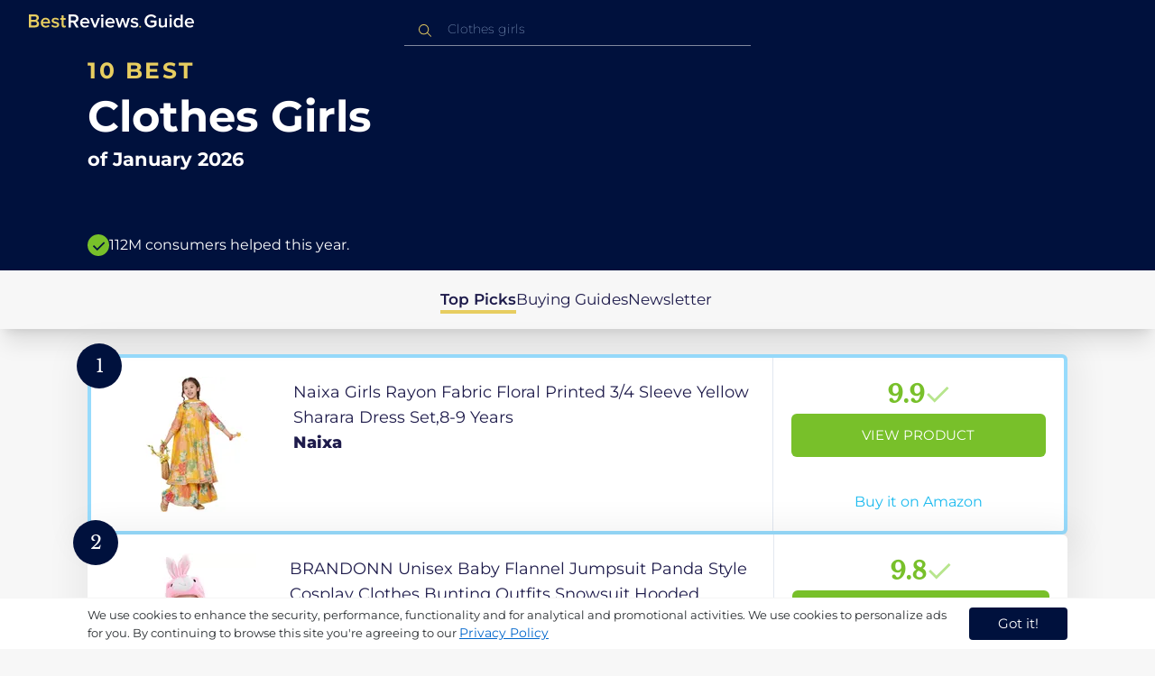

--- FILE ---
content_type: text/html
request_url: https://in.bestreviews.guide/clothes-girls
body_size: 21405
content:
<!DOCTYPE html><html lang="en"><head><meta charSet="utf-8"/><meta name="viewport" content="width=device-width,initial-scale=1"/><meta name="robots" content="follow, index"/><meta property="og:site_name" content="Best Reviews Guide"/><title>10 Best Clothes Girls 2026 in the IN | There&#x27;s One Clear Winner | BestReviews.guide</title><meta name="description" content="BestReviews.Guide analyzes thousands of articles and customer reviews to find the top-rated products at today&#x27;s lowest prices. Best products, best offers."/><meta name="viewport" content="width=device-width,initial-scale=1"/><meta name="robots" content="follow, index"/><meta name="charset" content="utf-8"/><meta property="og:url" content="https://in.bestreviews.guide/clothes-girls"/><link rel="canonical" href="https://in.bestreviews.guide/clothes-girls"/><link rel="alternate" hrefLang="en-US" href="https://www.bestreviews.guide/clothes-girls"/><link rel="alternate" hrefLang="en-GB" href="https://uk.bestreviews.guide/clothes-girls"/><link rel="alternate" hrefLang="en-IN" href="https://in.bestreviews.guide/clothes-girls"/><link rel="alternate" hrefLang="en-CA" href="https://ca.bestreviews.guide/clothes-girls"/><link rel="alternate" hrefLang="en-AU" href="https://au.bestreviews.guide/clothes-girls"/><meta property="og:locale" content="in"/><meta property="og:site_name" content="Best Reviews Guide"/><meta property="og:image:width" content="1024"/><meta property="og:image:height" content="1024"/><meta property="og:image" content="https://images-proxy.bestreviews.guide/RzQ69KFpX6EuKvkbLGF5jwQiNN4=/0x150/https://m.media-amazon.com/images/I/314bP2luPQL._SL500_.jpg"/><meta property="og:image:alt" content="Best Reviews Guide Image"/><meta property="og:title" content="10 Best Clothes Girls 2026 in the IN | There&#x27;s One Clear Winner | BestReviews.guide"/><meta property="og:description" content="BestReviews.Guide analyzes thousands of articles and customer reviews to find the top-rated products at today&#x27;s lowest prices. Best products, best offers."/><meta property="og:type" content="website"/><link rel="stylesheet" href="/build/root-BOn8Mf1R.css"/><link rel="preload" as="style" href="/build/tailwind-CLrVLgyR.css"/><link rel="stylesheet" href="/build/tailwind-CLrVLgyR.css"/><link rel="preconnect" href="https://m.media-amazon.com"/><link rel="preconnect" href="https://res.cloudinary.com"/><script id="consent-init">
          window.__analyticsConsent = { allowed: true };
          window.__cookieConsentVariation = 'got-it';
          window.__gaMeasurementId = 'G-BW3MX66W8R';
          window.__googleAdsKey = 'AW-978239894';
          window.__pageLoadId = '0619150438';
          

          window.dataLayer = window.dataLayer || [];
          function gtag(){window.dataLayer.push(arguments);}
          window.gtag = gtag;

          gtag('consent', 'default', {
            'analytics_storage': 'granted',
            'ad_storage': 'granted',
            'ad_user_data': 'granted',
            'ad_personalization': 'granted',
            'wait_for_update': 500
          });

          window.enableAllAnalytics = function() {
            if (window.__analyticsConsent.allowed) return;
            
            window.__analyticsConsent.allowed = true;
            document.cookie = 'consent=granted; path=/; max-age=31536000; SameSite=Lax';

            gtag('consent', 'update', {
              'analytics_storage': 'granted',
              'ad_storage': 'granted',
              'ad_user_data': 'granted',
              'ad_personalization': 'granted'
            });

            var measurementId = window.__gaMeasurementId;
            var googleAdsKey = window.__googleAdsKey;
            var pageLoadId = window.__pageLoadId;

            if (measurementId && googleAdsKey && pageLoadId) {
              window['ga-disable-' + measurementId] = false;
              
              gtag('config', googleAdsKey, { send_page_view: false });
              gtag('config', measurementId, {
                page_load_id: pageLoadId,
                stack: 'brg-old-ui-remix',
                send_page_view: false
              });
              gtag('event', 'page_view');
              gtag('event', 'nonceReady');
            }

            if (typeof fbq !== 'undefined') {
              fbq('consent', 'grant');
            }

            if (window.__pendingUserData) {
              var data = window.__pendingUserData;
              if (data.userId) {
                document.cookie = 'user_id=' + data.userId + '; path=/; max-age=31536000; SameSite=Lax';
              }
              if (data.sessionId) {
                document.cookie = 'session_id=' + data.sessionId + '; path=/; SameSite=Lax';
              }
              if (data.pageLoadId) {
                document.cookie = 'page_id=' + data.pageLoadId + '; path=/; SameSite=Lax';
              }
              if (data.pendingCookies) {
                Object.keys(data.pendingCookies).forEach(function(key) {
                  var value = data.pendingCookies[key];
                  if (value) {
                    document.cookie = key + '=' + value + '; path=/; SameSite=Lax';
                  }
                });
              }
            }

            window.dispatchEvent(new CustomEvent('consent-granted'));
          };

          window.disableAllAnalytics = function() {
            window.__analyticsConsent.allowed = false;
            document.cookie = 'consent=denied; path=/; max-age=31536000; SameSite=Lax';

            gtag('consent', 'update', {
              'analytics_storage': 'denied',
              'ad_storage': 'denied',
              'ad_user_data': 'denied',
              'ad_personalization': 'denied'
            });

            var measurementId = window.__gaMeasurementId;
            if (measurementId) {
              window['ga-disable-' + measurementId] = true;
            }

            if (typeof fbq !== 'undefined') {
              fbq('consent', 'revoke');
            }

            window.dispatchEvent(new CustomEvent('consent-denied'));
          };

          window.storeConsentGranted = function() {
            document.cookie = 'consent=granted; path=/; max-age=31536000; SameSite=Lax';
          };
        </script><script id="gtag-config" nonce="">
            window.gtag('js', new Date());
            window.gtag('config', 'AW-978239894', { send_page_view: false });
            window.gtag('config', 'G-BW3MX66W8R', {
              page_load_id: '0619150438',
              stack: 'brg-old-ui-remix',
              send_page_view: false
            });
            window.gtag('event', 'page_view');
            window.gtag('event', 'nonceReady');
          </script><script id="gtag-js" async="" src="https://www.googletagmanager.com/gtag/js?id=G-BW3MX66W8R"></script><script id="fcb-pixel" async="">
          setTimeout(function() {
            !(function (f, b, e, v, n, t, s) {
              if (f.fbq) return;
              n = f.fbq = function () {
                n.callMethod ? n.callMethod.apply(n, arguments) : n.queue.push(arguments);
              };
              if (!f._fbq) f._fbq = n;
              n.push = n;
              n.loaded = !0;
              n.version = "2.0";
              n.queue = [];
              t = b.createElement(e);
              t.async = !0;
              t.src = v;
              s = b.getElementsByTagName(e)[0];
              s.parentNode.insertBefore(t, s);
            })(
              window,
              document,
              "script",
              "https://connect.facebook.net/en_US/fbevents.js"
            );
            
            fbq("init", "545343492657079");
            fbq("track", "PageView");
          }, 1000);
        </script></head><body class="overflow-x-hidden bg-[#f7f7f7]"><main class="flex h-screen flex-col"><div class="fixed bottom-0 z-40 flex h-fit w-full justify-center border-t border-t-neutral-100 bg-white shadow-sm mobile:relative"><div class="content-container flex flex-row items-center self-center py-2 text-[15px] leading-7 text-indigo-950 mobile:text-[11px] mobile:leading-5 [&amp;&gt;span&gt;a]:text-sm [&amp;&gt;span&gt;a]:underline mobile:[&amp;&gt;span&gt;a]:text-[13px]"><span id="cookie-consent-description" class="text-[13px] font-normal leading-[20px] text-[#282C2F] [&amp;&gt;a]:text-[#0066CC] [&amp;&gt;a]:underline [&amp;&gt;a]:underline-offset-2 [&amp;&gt;a]:transition-colors hover:[&amp;&gt;a]:text-[#004499]">We use cookies to enhance the security, performance, functionality and for analytical and promotional activities. We use cookies to personalize ads for you. By continuing to browse this site you're agreeing to our <a href="/privacy-policy">Privacy Policy</a></span><div class="ml-5 flex shrink-0 gap-2 tablet:flex-col mobile:ml-0 mobile:mt-2"><button class="rounded-[4px] bg-indigo-1000 px-8 py-1 text-[15px] text-white mobile:px-4 mobile:py-2 mobile:text-[11px]" aria-label="accept cookies">Got it!</button></div></div></div><div class="relative flex h-16 flex-col bg-indigo-1000 text-white" data-testid="app-bar"><div class="flex h-16 w-full items-center px-6 py-2"><a data-testid="icon-home-link" class="z-40 cursor-pointer" aria-label="go home page" href="/"><svg width="183" height="15" viewBox="0 0 183 15" fill="none" xmlns="http://www.w3.org/2000/svg" class="absolute left-8 top-4 shrink-0 cursor-pointer tablet:left-4 [&amp;&gt;.highlight]:hover:fill-[#ADDEFF]"><path class="highlight" d="M7.21897 14.3799H0V0H7.0255C9.66022 0 11.0945 1.63823 11.0945 3.66515C11.0945 5.45327 9.93949 6.68301 8.61079 6.96336C10.1528 7.201 11.3746 8.7309 11.3746 10.4775C11.3734 12.7199 9.9168 14.3799 7.21897 14.3799ZM6.53255 5.9266C7.06925 5.96863 7.59865 5.78764 7.9816 5.4312C8.36455 5.07476 8.56277 4.57851 8.52416 4.07287C8.55492 3.56919 8.35418 3.07737 7.97307 2.72265C7.59196 2.36792 7.06725 2.18451 6.53255 2.21913H2.50684V5.9266H6.53255ZM6.63939 12.1572C7.98913 12.1572 8.80219 11.4028 8.80219 10.1521C8.83053 9.6071 8.61062 9.07662 8.19765 8.69375C7.78468 8.31088 7.21785 8.11196 6.63939 8.1469H2.50684V12.1569H6.63898L6.63939 12.1572ZM18.6336 14.6365C15.5068 14.6365 13.2153 12.4597 13.2153 9.16152C13.2153 6.14366 15.4016 3.70709 18.4628 3.70709C21.5686 3.70709 23.5392 6.07804 23.5392 9.35528V9.91676H15.5711C15.7423 11.47 16.8994 12.7836 18.8481 12.7836C19.9581 12.7789 21.0208 12.36 21.8029 11.6187L22.8313 13.1066C21.7031 14.1208 20.1932 14.6718 18.6336 14.6385V14.6365ZM21.3752 8.29833C21.3108 7.06976 20.4755 5.56083 18.4414 5.56083C16.5352 5.56083 15.6363 7.04801 15.5501 8.29833H21.3752ZM29.3218 14.6365C27.6679 14.6847 26.0652 14.0926 24.8877 12.9983L25.9161 11.3818C26.8406 12.2659 28.0901 12.7825 29.4072 12.8251C30.7557 12.8251 31.4623 12.2644 31.4623 11.4455C31.4623 9.39761 25.2086 10.863 25.2086 6.85386C25.2086 5.14923 26.6661 3.70864 29.2785 3.70864C30.7621 3.67979 32.199 4.19739 33.2832 5.15117L32.341 6.74863C31.5562 5.93999 30.442 5.4851 29.2785 5.49831C28.1012 5.49831 27.3723 6.05785 27.3723 6.79173C27.3723 8.62373 33.626 7.2441 33.626 11.3841C33.6243 13.2379 32.1054 14.6385 29.3214 14.6385L29.3218 14.6365ZM39.0014 14.6365C37.2462 14.6365 36.3465 13.6883 36.3465 11.9417V5.9266H34.6325V3.96531H36.3469V1.12024H38.5951V3.96725H40.6944V5.9266H38.5951V11.3818C38.5951 12.0924 38.9383 12.6314 39.5802 12.6314C39.9512 12.6345 40.3073 12.4942 40.5653 12.2431L41.1015 13.9667C40.5219 14.4398 39.768 14.6797 39.0022 14.6346L39.0014 14.6365Z" fill="#E7CD60"></path><path d="M55.12 14.3787H52.2041L49.05 9.05195H46.543V14.3787H44.0359V0.108081H50.3169C53.1475 0.108081 55.0124 1.92675 55.0124 4.58001C55.0124 7.10324 53.3396 8.49529 51.6036 8.77245L55.1192 14.3771L55.12 14.3787ZM49.9938 6.84781C50.6437 6.88778 51.2807 6.66132 51.7466 6.22466C52.2126 5.788 52.4638 5.18212 52.4378 4.5575C52.4378 3.18797 51.4087 2.31066 49.9938 2.31066H46.5426V6.84704L49.9938 6.84781ZM62.2587 14.6349C59.1285 14.6349 56.8345 12.4746 56.8345 9.20024C56.8345 6.20614 59.0217 3.78811 62.0868 3.78811C65.1956 3.78811 67.1685 6.14131 67.1685 9.39278V9.95022H59.1919C59.3064 11.5931 60.7584 12.8524 62.4726 12.7953C63.5773 12.7922 64.6378 12.3779 65.4309 11.6396L66.46 13.1147C65.3179 14.1254 63.8116 14.6709 62.2587 14.636V14.6349ZM65.0019 8.34622C64.9376 7.12692 64.1022 5.6289 62.0662 5.6289C60.1572 5.6289 59.2566 7.10402 59.1717 8.34622H65.0019ZM74.5449 14.3794H72.1228L67.8984 4.04626H70.3217L73.3444 11.7918L76.3682 4.04626H78.7689L74.5449 14.3794ZM81.3185 2.78231C80.7275 2.80433 80.1819 2.47953 79.9397 1.96158C79.6976 1.44364 79.8074 0.836402 80.2173 0.427157C80.6272 0.0179109 81.2549 -0.111285 81.8035 0.100693C82.3521 0.312671 82.7116 0.823317 82.7119 1.39104C82.7198 1.75307 82.5773 2.10323 82.3159 2.36425C82.0545 2.62527 81.6956 2.77569 81.3185 2.78231ZM82.4333 14.3775H80.1818V4.04548H82.4333V14.3775ZM90.1515 14.6349C87.02 14.6349 84.7261 12.4746 84.7261 9.20024C84.7261 6.20614 86.9133 3.78811 89.9784 3.78811C93.0871 3.78811 95.06 6.14131 95.06 9.39278V9.95022H87.0843C87.1996 11.5931 88.6516 12.852 90.3658 12.7953C91.4705 12.7922 92.531 12.3779 93.3241 11.6396L94.3532 13.1147C93.2095 14.1252 91.7017 14.6697 90.1478 14.6333L90.1515 14.6349ZM92.8947 8.34622C92.8304 7.12692 91.9941 5.6289 89.9578 5.6289C88.0487 5.6289 87.1482 7.10402 87.0633 8.34622H92.8943H92.8947ZM108.696 14.3794H106.337L103.915 6.80977L101.514 14.3822H99.1547L95.9395 4.04897H98.2768L100.464 11.5589L102.931 4.04897H104.923L107.369 11.5589L109.556 4.04897H111.914L108.698 14.3822L108.696 14.3794ZM117.036 14.6368C115.389 14.6885 113.79 14.1022 112.598 13.0099L113.627 11.4059C114.563 12.2888 115.811 12.8009 117.122 12.8399C118.473 12.8399 119.18 12.2832 119.18 11.4704C119.18 9.43703 112.919 10.892 112.919 6.91303C112.919 5.22247 114.378 3.78966 116.993 3.78966C118.471 3.75812 119.906 4.27094 121.002 5.22286L120.059 6.80705C119.263 5.99976 118.151 5.5493 116.993 5.56485C115.814 5.56485 115.085 6.12151 115.085 6.84898C115.085 8.66764 121.346 7.29811 121.346 11.4063C121.346 13.2459 119.823 14.636 117.035 14.636L117.036 14.6368Z" fill="white"></path><path class="highlight" d="M123.304 14.64C122.764 14.6274 122.331 14.1928 122.325 13.6575C122.325 13.122 122.763 12.688 123.304 12.688C123.844 12.688 124.282 13.122 124.282 13.6575C124.277 14.1928 123.844 14.6274 123.304 14.64Z" fill="#E7CD60"></path><path d="M135.618 14.6399C131.504 14.6399 128.198 11.7372 128.198 7.30972C128.198 2.86129 131.504 0.00141843 135.618 0.00141843C137.919 -0.0453017 140.077 1.06487 141.3 2.92497L139.285 4.08989C138.459 2.92749 137.09 2.22343 135.618 2.20428C132.819 2.20428 130.741 4.32248 130.741 7.30972C130.741 10.255 132.817 12.4163 135.618 12.4163C136.862 12.4091 138.058 11.9553 138.967 11.145V8.96196H134.727V6.78007H141.427V12.0552C139.994 13.703 137.862 14.6514 135.618 14.6399ZM153.086 14.3645H150.86V13.0085C149.959 14.0167 148.645 14.6039 147.257 14.6188C145.051 14.6188 143.948 13.4539 143.948 11.3772V4.13144H146.174V10.5509C146.174 12.1402 146.98 12.6478 148.253 12.6478C149.292 12.6133 150.255 12.1199 150.86 11.3128V4.13221H153.085V14.3641L153.086 14.3645ZM157.093 2.88187C156.504 2.90805 155.957 2.58935 155.712 2.07697C155.467 1.56459 155.573 0.961618 155.981 0.554122C156.388 0.146626 157.015 0.0165933 157.563 0.225715C158.111 0.434837 158.47 0.941036 158.471 1.50416C158.48 1.86132 158.34 2.20735 158.082 2.46585C157.823 2.72434 157.467 2.87403 157.093 2.88187H157.093ZM158.195 14.3645H155.97V4.13144H158.195V14.3645ZM170.512 14.3645H168.287V12.9666C167.536 13.992 166.311 14.6075 165 14.6188C162.393 14.6188 160.464 12.6276 160.464 9.23882C160.464 5.93356 162.371 3.8802 165.001 3.8802C166.321 3.87726 167.554 4.50534 168.286 5.55302V0.233625H170.512V14.3641L170.512 14.3645ZM165.658 12.6485C166.715 12.621 167.694 12.1083 168.287 11.2716V7.22507C167.695 6.3881 166.716 5.87529 165.658 5.84813C163.877 5.84813 162.753 7.26661 162.753 9.23804C162.753 11.2289 163.876 12.6485 165.657 12.6485H165.658ZM178.145 14.6188C175.051 14.6188 172.782 12.4785 172.782 9.23804C172.782 6.27178 174.944 3.87943 177.975 3.87943C181.05 3.87943 183 6.20926 183 9.43219V9.98281H175.113C175.219 11.6034 176.655 12.8509 178.356 12.8C179.451 12.7966 180.501 12.3861 181.283 11.6556L182.301 13.1168C181.174 14.1165 179.683 14.6567 178.145 14.6219L178.145 14.6188ZM180.858 8.38998C180.795 7.18235 179.968 5.70019 177.953 5.70019C176.067 5.70019 175.177 7.16138 175.093 8.38998H180.858Z" fill="white"></path></svg></a><div class="mx-auto w-full max-w-96 text-white tablet:max-w-full"><form method="get" action="/" id="search-form"><div class="relative tablet:hidden"><div class="fixed top-0 z-0 hidden w-full bg-white tablet:block tablet:h-screen"></div><button class="ml-1 hidden shrink-0 tablet:block" aria-label="Close search"><svg xmlns="http://www.w3.org/2000/svg" width="24" height="24" viewBox="0 0 24 24" class="h-6 w-6 rotate-180 scale-y-[85%]"><path fill="black" fill-rule="evenodd" d="M12 4l-1.41 1.41L16.17 11H4v2h12.17l-5.58 5.59L12 20l8-8z"></path></svg></button><input data-testid="search-input" class="w-full border-b-[1px] border-b-white/50 bg-inherit py-1.5 pl-12 pr-8 text-sm/6 font-extralight caret-white placeholder:font-extralight placeholder:text-blue-200/70 focus:outline-none tablet:mx-2 tablet:my-auto tablet:border tablet:border-zinc-200 tablet:py-1 tablet:pl-3 tablet:pr-8 tablet:z-10 tablet:text-base tablet:font-extralight tablet:text-black tablet:caret-black tablet:placeholder:text-base tablet:placeholder:text-neutral-400" placeholder="Clothes girls" id="search-input" role="combobox" type="text" aria-expanded="false" aria-autocomplete="list" data-headlessui-state="" value=""/><div class="group absolute inset-y-0 left-0 flex items-center px-2.5 tablet:hidden"><svg width="23" height="23" viewBox="0 0 23 23" fill="none" xmlns="http://www.w3.org/2000/svg"><path fill-rule="evenodd" clip-rule="evenodd" d="M15.6148 7.64964C17.6555 9.69032 17.8028 12.9074 16.0569 15.1179L19.8625 18.9238C20.0458 19.1071 20.0458 19.4043 19.8625 19.5876C19.6792 19.7709 19.3821 19.7709 19.1988 19.5876L15.4158 15.8045C13.2052 17.8124 9.78398 17.7491 7.64964 15.6148C5.45012 13.4153 5.45012 9.84915 7.64964 7.64964C9.84915 5.45012 13.4153 5.45012 15.6148 7.64964ZM8.3134 8.3134C6.48047 10.1463 6.48047 13.1181 8.3134 14.951C10.1463 16.784 13.1181 16.784 14.951 14.951C16.784 13.1181 16.784 10.1463 14.951 8.3134C13.1181 6.48047 10.1463 6.48047 8.3134 8.3134Z" fill="#E7CD60"></path></svg></div><div class="group absolute inset-y-0 right-2 z-10 hidden items-center px-2.5 mobile:flex"><svg width="21" height="21" viewBox="0 0 21 21" fill="none" xmlns="http://www.w3.org/2000/svg" class="h-[18px] w-[18px]"><path fill-rule="evenodd" clip-rule="evenodd" d="M14.4222 2.47445C17.4832 5.53548 17.7042 10.361 15.0853 13.6769L20.7938 19.3857C21.0687 19.6607 21.0687 20.1064 20.7938 20.3814C20.5189 20.6563 20.0731 20.6563 19.7982 20.3814L14.1236 14.7067C10.8077 17.7186 5.67597 17.6237 2.47445 14.4222C-0.824818 11.1229 -0.824818 5.77373 2.47445 2.47445C5.77373 -0.824818 11.1229 -0.824818 14.4222 2.47445ZM3.4701 3.4701C0.720704 6.21949 0.720704 10.6771 3.4701 13.4265C6.21949 16.1759 10.6771 16.1759 13.4265 13.4265C16.1759 10.6771 16.1759 6.21949 13.4265 3.4701C10.6771 0.720704 6.21949 0.720704 3.4701 3.4701Z" fill="#3f3f3f"></path></svg></div><div class="z-10 mt-14 hidden w-full tablet:absolute tablet:block tablet:border-b-[1px] tablet:border-b-neutral-200"></div></div><button class="hidden tablet:ml-auto tablet:flex" aria-label="Open search" data-testid="search-icon-mobile"><svg width="21" height="21" viewBox="0 0 21 21" fill="none" xmlns="http://www.w3.org/2000/svg"><path fill-rule="evenodd" clip-rule="evenodd" d="M14.4222 2.47445C17.4832 5.53548 17.7042 10.361 15.0853 13.6769L20.7938 19.3857C21.0687 19.6607 21.0687 20.1064 20.7938 20.3814C20.5189 20.6563 20.0731 20.6563 19.7982 20.3814L14.1236 14.7067C10.8077 17.7186 5.67597 17.6237 2.47445 14.4222C-0.824818 11.1229 -0.824818 5.77373 2.47445 2.47445C5.77373 -0.824818 11.1229 -0.824818 14.4222 2.47445ZM3.4701 3.4701C0.720704 6.21949 0.720704 10.6771 3.4701 13.4265C6.21949 16.1759 10.6771 16.1759 13.4265 13.4265C16.1759 10.6771 16.1759 6.21949 13.4265 3.4701C10.6771 0.720704 6.21949 0.720704 3.4701 3.4701Z" fill="white"></path></svg></button></form></div></div></div><div class="w-full"><div class="-mt-1 bg-indigo-1000 text-white" data-testid="products-page-header"><div class="flex h-60 flex-col xl-desktop:mx-52 mobile:h-52"><div class="content-container flex h-full flex-col self-center pb-4"><h1 class="flex flex-col" data-testid="products-page-title"><span class="text-[25px] font-bold uppercase tracking-widest text-yellow-250 mobile:text-[20px]">10 best</span><span class="text-5xl font-bold capitalize desktop:mt-2 mobile:text-2xl">Clothes Girls</span><span class="mt-2 text-[21px] font-bold mobile:text-lg">of <!-- -->January 2026</span></h1><div class="mt-auto flex items-center gap-2" data-testid="products-page-subtitle"><svg class="h-6 w-6 mobile:h-5 mobile:w-5" width="28" height="28" viewBox="0 0 28 28" fill="none" xmlns="http://www.w3.org/2000/svg"><path fill-rule="evenodd" clip-rule="evenodd" d="M14 0C21.732 0 28 6.26801 28 14C28 21.732 21.732 28 14 28C6.26801 28 0 21.732 0 14C0 6.26801 6.26801 0 14 0ZM21.0711 9.75736L12.5851 18.2419L8.34315 14L6.92893 15.4142L12.5858 21.0711L14 19.6569L22.4853 11.1716L21.0711 9.75736Z" fill="#78C02A"></path></svg><p class="text-[16px] font-normal mobile:text-sm">112M consumers helped this year.</p></div></div></div></div><nav class="absolute z-10 hidden h-full w-60 xl-desktop:block desktop-only:relative desktop-only:flex desktop-only:h-min desktop-only:w-full desktop-only:justify-center desktop-only:py-5 desktop-only:shadow-xl"><ul class="flex flex-col gap-5 desktop-only:content-container xl-desktop:ml-7 xl-desktop:mt-12 xl-desktop:h-full desktop-only:flex desktop-only:flex-row desktop-only:justify-center"><li><a href="#products" class="-ml-1 font-semibold xl-desktop:border-l-[6px] xl-desktop:border-l-yellow-250 desktop-only:border-b-4 desktop-only:border-b-yellow-250 desktop-only:pb-0.5 text-[17px] text-indigo-950 xl-desktop:pl-4">Top Picks</a></li><li><a href="#buyingGuide" class="text-[17px] text-indigo-950 xl-desktop:pl-4">Buying Guides</a></li><li><a href="#newsletter" class="text-[17px] text-indigo-950 xl-desktop:pl-4">Newsletter</a></li></ul></nav><div class="relative flex flex-col gap-7 py-7 mobile:gap-5"><div class="flex w-full justify-center self-center xl-desktop:mx-52"><div class="content-container flex flex-col gap-7 self-center xl-desktop:mx-52 mobile:gap-5" id="products" data-testid="category-products-list"><script type="application/ld+json">{"@context":"https://schema.org/","@type":"Product","name":"Naixa Girls Rayon Fabric Floral Printed 3/4 Sleeve Yellow Sharara Dress Set,8-9 Years","image":["https://images-proxy.bestreviews.guide/zE6MowfyycXnuFC_5QYQWwv24Sw=/0x150/https://m.media-amazon.com/images/I/41JN37K4hhL._SL500_.jpg"],"description":"Naixa Girls Rayon Fabric Floral Printed 3/4 Sleeve Yellow Sharara Dress Set,8-9 Years","brand":{"@type":"Brand","name":"Naixa"},"offers":{"@type":"Offer","url":"https://IN.bestreviews.guide/redirect?url=aHR0cHM6Ly93d3cuYW1hem9uLmluL2RwL0IwQ1c5QlJaUVY_dGFnPXJmaW5kaWExLTIxJmxpbmtDb2RlPW9zaSZ0aD0xJnBzYz0x&clickId=437798834&source=amazon&productId=B0CW9BRZQV&slug=clothes-girls&product_data=eyJwcmljZSI6OTc5LCJicm93c2VOb2RlSWQiOiIxOTY3OTgyMDMxIiwicG9zaXRpb24iOjEsImRpc2NvdW50Ijo2OCwic2FsZXNSYW5rIjoxfQ","priceCurrency":"INR","price":979,"priceValidUntil":"2026-02-01","itemCondition":"https://schema.org/NewCondition","availability":"https://schema.org/InStock","seller":{"@type":"Organization","name":"Naixa"}}}</script><a class="relative min-h-50 w-full rounded-md bg-white shadow-[0px_3px_35px_15px_rgba(0,0,0,0.05)] transition-shadow duration-500 ease-in-out hover:shadow-[0px_3px_19px_6px_rgba(209,209,209,1)] mobile:px-6 mobile:hover:shadow-[0px_3px_35px_15px_rgba(0,0,0,0.05)] mobile:min-h-84 mobile:pb-2 desktop:border-4 desktop:border-sky-300/80" href="/redirect?url=aHR0cHM6Ly93d3cuYW1hem9uLmluL2RwL0IwQ1c5QlJaUVY_dGFnPXJmaW5kaWExLTIxJmxpbmtDb2RlPW9zaSZ0aD0xJnBzYz0x&amp;clickId=437798834&amp;source=amazon&amp;productId=B0CW9BRZQV&amp;slug=clothes-girls&amp;product_data=eyJwcmljZSI6OTc5LCJicm93c2VOb2RlSWQiOiIxOTY3OTgyMDMxIiwicG9zaXRpb24iOjEsImRpc2NvdW50Ijo2OCwic2FsZXNSYW5rIjoxfQ" aria-label="View Product" target="_blank" rel="noreferrer" data-testid="category-product-card-1"><div class="placement-badge absolute -left-4 -top-4 z-10 mobile:left-5 mobile:top-5" data-testid="placement-badge-1"><div class="absolute left-10 top-[9px] flex h-[30px] min-w-max items-center rounded-r-2xl pl-4 pr-3 mobile:left-7 mobile:top-[7px] mobile:h-[25px] mobile:!pr-2 bg-yellow-250 hidden"><p class="text-xs text-black">68% off</p></div><div class="relative flex h-[50px] w-[50px] items-center justify-center rounded-full bg-indigo-1000 mobile:h-[40px] mobile:w-[40px]"><p class="font-serif text-[21px] font-normal text-white">1</p></div></div><div class="flex h-full w-full flex-row mobile:flex-col mobile:justify-between"><div class="flex w-56 shrink-0 items-center justify-center mobile:hidden"><img src="https://images-proxy.bestreviews.guide/zE6MowfyycXnuFC_5QYQWwv24Sw=/0x150/https://m.media-amazon.com/images/I/41JN37K4hhL._SL500_.jpg" alt="Naixa Girls Rayon Fabric Floral Printed 3/4 Sleeve Yellow Sharara Dress Set,8-9 Years" class="h-48 w-48 object-scale-down" loading="eager"/></div><div class="relative flex flex-col gap-2 py-6 pr-2 mobile:mb-3 mobile:flex-col-reverse mobile:py-0" data-testid="category-card-content-1"><div class="product-name group line-clamp-3 text-lg leading-7 text-indigo-950 transition-colors duration-700 ease-in-out hover:text-sky-600 tablet:line-clamp-2 mobile:hover:text-black">Naixa Girls Rayon Fabric Floral Printed 3/4 Sleeve Yellow Sharara Dress Set,8-9 Years<div class="invisible absolute bottom-full z-50 w-max max-w-[500px] rounded-md border border-neutral-600 bg-[#edf6fd] p-2 text-sm text-black opacity-0 transition-opacity delay-300 duration-700 ease-in-out group-hover:visible group-hover:opacity-100 mobile:hidden"><div class="absolute left-1/2 top-full -z-50 h-5 w-5 border-b border-r border-b-neutral-600 border-r-neutral-600 bg-[#edf6fd] -translate-x-1/2 -translate-y-[9px] rotate-45"></div><p class="m-1 text-[16px] leading-[22px] text-[#07133d]">Naixa Girls Rayon Fabric Floral Printed 3/4 Sleeve Yellow Sharara Dress Set,8-9 Years</p></div></div><div class="flex flex-row items-center gap-3 mobile:justify-between"><p class="product-brand line-clamp-1 text-lg font-extrabold text-indigo-950 transition-colors duration-700 ease-in-out hover:text-sky-600 mobile:hover:text-black">Naixa</p></div><div class="w-fit cursor-pointer mobile:mt-3 mobile:flex mobile:w-full mobile:flex-row mobile:items-end mobile:justify-between"><div class="hidden w-40 shrink-0 items-center justify-center mobile:ml-auto mobile:flex"><img src="https://images-proxy.bestreviews.guide/zE6MowfyycXnuFC_5QYQWwv24Sw=/0x150/https://m.media-amazon.com/images/I/41JN37K4hhL._SL500_.jpg" alt="Naixa Girls Rayon Fabric Floral Printed 3/4 Sleeve Yellow Sharara Dress Set,8-9 Years" class="product-image h-48 w-48 object-scale-down mobile:h-32 mobile:w-32" loading="eager"/></div></div></div><div class="ml-auto flex min-w-[30%] flex-col items-center border-l border-l-slate-200 px-5 align-middle xs-mobile:gap-1 tablet:min-w-[25%] tablet:px-2 mobile:ml-0 mobile:flex-row mobile:justify-between mobile:border-none mobile:px-0 gap-3 py-5 mobile:py-3"><div class="flex gap-1 mobile:mt-2 mobile:self-start" data-testid="product-score-1"><p class="font-serif text-2.5xl font-bold text-primary">9.9</p><p class="mt-2.5 hidden text-[15px] font-semibold text-black mobile:block">Score</p><svg width="28" height="29" viewBox="0 0 28 29" fill="none" xmlns="http://www.w3.org/2000/svg" class="mt-1.5 shrink-0 mobile:hidden"><path fill-rule="evenodd" clip-rule="evenodd" d="M26.4623 7.87875L12.7599 21.5801L12.7934 21.6145L10.7986 23.6093L2.1543 14.965L4.14914 12.9701L10.7651 19.5853L24.4675 5.88391L26.4623 7.87875Z" fill="#B7E58D"></path></svg></div><div class="flex h-full w-full flex-col items-center mobile:pl-6 xs-mobile:pl-0 mobile:gap-3"><div class="flex h-12 w-full items-center justify-center rounded-md bg-primary text-[15px] uppercase text-white transition-colors duration-700 ease-in-out hover:bg-[#92e879] tablet:h-10 tablet:w-fit tablet:px-2 tablet:text-[13px] mobile:w-full mobile:bg-yellow-250 mobile:px-0 mobile:text-[15px] mobile:text-black mobile:hover:bg-yellow-250 xs-mobile:text-[14px]" data-testid="product-cta-1">View Product</div><div class="text-sky-450 mobile:text-xs mobile:underline mobile:decoration-black mt-auto" data-testid="product-cta-link-1">Buy it on Amazon</div></div></div></div></a><script type="application/ld+json">{"@context":"https://schema.org/","@type":"Product","name":"BRANDONN Unisex Baby Flannel Jumpsuit Panda Style Cosplay Clothes Bunting Outfits Snowsuit Hooded Romper Outwear (Pink Rabbit, 12-18 Months)","image":["https://images-proxy.bestreviews.guide/joD8yPiQ9GWlPrPwWgfixcK8CYs=/0x150/https://m.media-amazon.com/images/I/41FZokxeJbL._SL500_.jpg"],"description":"BRANDONN Unisex Baby Flannel Jumpsuit Panda Style Cosplay Clothes Bunting Outfits Snowsuit Hooded Romper Outwear (Pink Rabbit, 12-18 Months)","brand":{"@type":"Brand","name":"BRANDONN"},"offers":{"@type":"Offer","url":"https://IN.bestreviews.guide/redirect?url=aHR0cHM6Ly93d3cuYW1hem9uLmluL2RwL0IwOVo4NzZMWkg_dGFnPXJmaW5kaWExLTIxJmxpbmtDb2RlPW9zaSZ0aD0xJnBzYz0x&clickId=640045157&source=amazon&productId=B09Z876LZH&slug=clothes-girls&product_data=eyJwcmljZSI6NDk5LCJicm93c2VOb2RlSWQiOiIxOTUzMjE3MDMxIiwicG9zaXRpb24iOjIsImRpc2NvdW50Ijo2Nywic2FsZXNSYW5rIjoxfQ","priceCurrency":"INR","price":499,"priceValidUntil":"2026-02-01","itemCondition":"https://schema.org/NewCondition","availability":"https://schema.org/InStock","seller":{"@type":"Organization","name":"BRANDONN"}}}</script><a class="relative min-h-50 w-full rounded-md bg-white shadow-[0px_3px_35px_15px_rgba(0,0,0,0.05)] transition-shadow duration-500 ease-in-out hover:shadow-[0px_3px_19px_6px_rgba(209,209,209,1)] mobile:px-6 mobile:hover:shadow-[0px_3px_35px_15px_rgba(0,0,0,0.05)] mobile:min-h-84 mobile:pb-2" href="/redirect?url=aHR0cHM6Ly93d3cuYW1hem9uLmluL2RwL0IwOVo4NzZMWkg_dGFnPXJmaW5kaWExLTIxJmxpbmtDb2RlPW9zaSZ0aD0xJnBzYz0x&amp;clickId=640045157&amp;source=amazon&amp;productId=B09Z876LZH&amp;slug=clothes-girls&amp;product_data=eyJwcmljZSI6NDk5LCJicm93c2VOb2RlSWQiOiIxOTUzMjE3MDMxIiwicG9zaXRpb24iOjIsImRpc2NvdW50Ijo2Nywic2FsZXNSYW5rIjoxfQ" aria-label="View Product" target="_blank" rel="noreferrer" data-testid="category-product-card-2"><div class="placement-badge absolute -left-4 -top-4 z-10 mobile:left-5 mobile:top-5" data-testid="placement-badge-2"><div class="absolute left-10 top-[9px] flex h-[30px] min-w-max items-center rounded-r-2xl pl-4 pr-3 mobile:left-7 mobile:top-[7px] mobile:h-[25px] mobile:!pr-2 bg-yellow-250 hidden"><p class="text-xs text-black">67% off</p></div><div class="relative flex h-[50px] w-[50px] items-center justify-center rounded-full bg-indigo-1000 mobile:h-[40px] mobile:w-[40px]"><p class="font-serif text-[21px] font-normal text-white">2</p></div></div><div class="flex h-full w-full flex-row mobile:flex-col mobile:justify-between"><div class="flex w-56 shrink-0 items-center justify-center mobile:hidden"><img src="https://images-proxy.bestreviews.guide/joD8yPiQ9GWlPrPwWgfixcK8CYs=/0x150/https://m.media-amazon.com/images/I/41FZokxeJbL._SL500_.jpg" alt="BRANDONN Unisex Baby Flannel Jumpsuit Panda Style Cosplay Clothes Bunting Outfits Snowsuit Hooded Romper Outwear (Pink Rabbit, 12-18 Months)" class="h-48 w-48 object-scale-down" loading="eager"/></div><div class="relative flex flex-col gap-2 py-6 pr-2 mobile:mb-3 mobile:flex-col-reverse mobile:py-0" data-testid="category-card-content-2"><div class="product-name group line-clamp-3 text-lg leading-7 text-indigo-950 transition-colors duration-700 ease-in-out hover:text-sky-600 tablet:line-clamp-2 mobile:hover:text-black">BRANDONN Unisex Baby Flannel Jumpsuit Panda Style Cosplay Clothes Bunting Outfits Snowsuit Hooded Romper Outwear (Pink Rabbit, 12-18 Months)<div class="invisible absolute bottom-full z-50 w-max max-w-[500px] rounded-md border border-neutral-600 bg-[#edf6fd] p-2 text-sm text-black opacity-0 transition-opacity delay-300 duration-700 ease-in-out group-hover:visible group-hover:opacity-100 mobile:hidden"><div class="absolute left-1/2 top-full -z-50 h-5 w-5 border-b border-r border-b-neutral-600 border-r-neutral-600 bg-[#edf6fd] -translate-x-1/2 -translate-y-[9px] rotate-45"></div><p class="m-1 text-[16px] leading-[22px] text-[#07133d]">BRANDONN Unisex Baby Flannel Jumpsuit Panda Style Cosplay Clothes Bunting Outfits Snowsuit Hooded Romper Outwear (Pink Rabbit, 12-18 Months)</p></div></div><div class="flex flex-row items-center gap-3 mobile:justify-between"><p class="product-brand line-clamp-1 text-lg font-extrabold text-indigo-950 transition-colors duration-700 ease-in-out hover:text-sky-600 mobile:hover:text-black">BRANDONN</p></div><div class="w-fit cursor-pointer mobile:mt-3 mobile:flex mobile:w-full mobile:flex-row mobile:items-end mobile:justify-between"><div class="hidden w-40 shrink-0 items-center justify-center mobile:ml-auto mobile:flex"><img src="https://images-proxy.bestreviews.guide/joD8yPiQ9GWlPrPwWgfixcK8CYs=/0x150/https://m.media-amazon.com/images/I/41FZokxeJbL._SL500_.jpg" alt="BRANDONN Unisex Baby Flannel Jumpsuit Panda Style Cosplay Clothes Bunting Outfits Snowsuit Hooded Romper Outwear (Pink Rabbit, 12-18 Months)" class="product-image h-48 w-48 object-scale-down mobile:h-32 mobile:w-32" loading="eager"/></div></div></div><div class="ml-auto flex min-w-[30%] flex-col items-center border-l border-l-slate-200 px-5 align-middle xs-mobile:gap-1 tablet:min-w-[25%] tablet:px-2 mobile:ml-0 mobile:flex-row mobile:justify-between mobile:border-none mobile:px-0 gap-3 py-5 mobile:py-3"><div class="flex gap-1 mobile:mt-2 mobile:self-start" data-testid="product-score-2"><p class="font-serif text-2.5xl font-bold text-primary">9.8</p><p class="mt-2.5 hidden text-[15px] font-semibold text-black mobile:block">Score</p><svg width="28" height="29" viewBox="0 0 28 29" fill="none" xmlns="http://www.w3.org/2000/svg" class="mt-1.5 shrink-0 mobile:hidden"><path fill-rule="evenodd" clip-rule="evenodd" d="M26.4623 7.87875L12.7599 21.5801L12.7934 21.6145L10.7986 23.6093L2.1543 14.965L4.14914 12.9701L10.7651 19.5853L24.4675 5.88391L26.4623 7.87875Z" fill="#B7E58D"></path></svg></div><div class="flex h-full w-full flex-col items-center mobile:pl-6 xs-mobile:pl-0 mobile:gap-3"><div class="flex h-12 w-full items-center justify-center rounded-md bg-primary text-[15px] uppercase text-white transition-colors duration-700 ease-in-out hover:bg-[#92e879] tablet:h-10 tablet:w-fit tablet:px-2 tablet:text-[13px] mobile:w-full mobile:bg-yellow-250 mobile:px-0 mobile:text-[15px] mobile:text-black mobile:hover:bg-yellow-250 xs-mobile:text-[14px]" data-testid="product-cta-2">View Product</div><div class="text-sky-450 mobile:text-xs mobile:underline mobile:decoration-black mt-auto" data-testid="product-cta-link-2">Buy it on Amazon</div></div></div></div></a><script type="application/ld+json">{"@context":"https://schema.org/","@type":"Product","name":"White Button new lemon sequence work with floral print jacket style indowestern palazzo set for girls (11-12 Years)","image":["https://images-proxy.bestreviews.guide/VubBFY-ueOABk_mWrCabbseHG4E=/0x150/https://m.media-amazon.com/images/I/31Tb1lKVmDL._SL500_.jpg"],"description":"White Button new lemon sequence work with floral print jacket style indowestern palazzo set for girls (11-12 Years)","brand":{"@type":"Brand","name":"White Button"},"offers":{"@type":"Offer","url":"https://IN.bestreviews.guide/redirect?url=aHR0cHM6Ly93d3cuYW1hem9uLmluL2RwL0IwRDdTNlZHOFI_dGFnPXJmaW5kaWExLTIxJmxpbmtDb2RlPW9zaSZ0aD0xJnBzYz0x&clickId=454396206&source=amazon&productId=B0D7S6VG8R&slug=clothes-girls&product_data=eyJwcmljZSI6MTM0OSwiYnJvd3NlTm9kZUlkIjoiMTk2Nzk4MjAzMSIsInBvc2l0aW9uIjozLCJkaXNjb3VudCI6MzMsInNhbGVzUmFuayI6Mn0","priceCurrency":"INR","price":1349,"priceValidUntil":"2026-02-01","itemCondition":"https://schema.org/NewCondition","availability":"https://schema.org/InStock","seller":{"@type":"Organization","name":"White Button"}}}</script><a class="relative min-h-50 w-full rounded-md bg-white shadow-[0px_3px_35px_15px_rgba(0,0,0,0.05)] transition-shadow duration-500 ease-in-out hover:shadow-[0px_3px_19px_6px_rgba(209,209,209,1)] mobile:px-6 mobile:hover:shadow-[0px_3px_35px_15px_rgba(0,0,0,0.05)] mobile:min-h-84 mobile:pb-2" href="/redirect?url=aHR0cHM6Ly93d3cuYW1hem9uLmluL2RwL0IwRDdTNlZHOFI_dGFnPXJmaW5kaWExLTIxJmxpbmtDb2RlPW9zaSZ0aD0xJnBzYz0x&amp;clickId=454396206&amp;source=amazon&amp;productId=B0D7S6VG8R&amp;slug=clothes-girls&amp;product_data=eyJwcmljZSI6MTM0OSwiYnJvd3NlTm9kZUlkIjoiMTk2Nzk4MjAzMSIsInBvc2l0aW9uIjozLCJkaXNjb3VudCI6MzMsInNhbGVzUmFuayI6Mn0" aria-label="View Product" target="_blank" rel="noreferrer" data-testid="category-product-card-3"><div class="placement-badge absolute -left-4 -top-4 z-10 mobile:left-5 mobile:top-5" data-testid="placement-badge-3"><div class="absolute left-10 top-[9px] flex h-[30px] min-w-max items-center rounded-r-2xl pl-4 pr-3 mobile:left-7 mobile:top-[7px] mobile:h-[25px] mobile:!pr-2 bg-yellow-250 hidden"><p class="text-xs text-black">33% off</p></div><div class="relative flex h-[50px] w-[50px] items-center justify-center rounded-full bg-indigo-1000 mobile:h-[40px] mobile:w-[40px]"><p class="font-serif text-[21px] font-normal text-white">3</p></div></div><div class="flex h-full w-full flex-row mobile:flex-col mobile:justify-between"><div class="flex w-56 shrink-0 items-center justify-center mobile:hidden"><img src="https://images-proxy.bestreviews.guide/VubBFY-ueOABk_mWrCabbseHG4E=/0x150/https://m.media-amazon.com/images/I/31Tb1lKVmDL._SL500_.jpg" alt="White Button new lemon sequence work with floral print jacket style indowestern palazzo set for girls (11-12 Years)" class="h-48 w-48 object-scale-down" loading="eager"/></div><div class="relative flex flex-col gap-2 py-6 pr-2 mobile:mb-3 mobile:flex-col-reverse mobile:py-0" data-testid="category-card-content-3"><div class="product-name group line-clamp-3 text-lg leading-7 text-indigo-950 transition-colors duration-700 ease-in-out hover:text-sky-600 tablet:line-clamp-2 mobile:hover:text-black">White Button new lemon sequence work with floral print jacket style indowestern palazzo set for girls (11-12 Years)<div class="invisible absolute bottom-full z-50 w-max max-w-[500px] rounded-md border border-neutral-600 bg-[#edf6fd] p-2 text-sm text-black opacity-0 transition-opacity delay-300 duration-700 ease-in-out group-hover:visible group-hover:opacity-100 mobile:hidden"><div class="absolute left-1/2 top-full -z-50 h-5 w-5 border-b border-r border-b-neutral-600 border-r-neutral-600 bg-[#edf6fd] -translate-x-1/2 -translate-y-[9px] rotate-45"></div><p class="m-1 text-[16px] leading-[22px] text-[#07133d]">White Button new lemon sequence work with floral print jacket style indowestern palazzo set for girls (11-12 Years)</p></div></div><div class="flex flex-row items-center gap-3 mobile:justify-between"><p class="product-brand line-clamp-1 text-lg font-extrabold text-indigo-950 transition-colors duration-700 ease-in-out hover:text-sky-600 mobile:hover:text-black">White Button</p></div><div class="w-fit cursor-pointer mobile:mt-3 mobile:flex mobile:w-full mobile:flex-row mobile:items-end mobile:justify-between"><div class="hidden w-40 shrink-0 items-center justify-center mobile:ml-auto mobile:flex"><img src="https://images-proxy.bestreviews.guide/VubBFY-ueOABk_mWrCabbseHG4E=/0x150/https://m.media-amazon.com/images/I/31Tb1lKVmDL._SL500_.jpg" alt="White Button new lemon sequence work with floral print jacket style indowestern palazzo set for girls (11-12 Years)" class="product-image h-48 w-48 object-scale-down mobile:h-32 mobile:w-32" loading="eager"/></div></div></div><div class="ml-auto flex min-w-[30%] flex-col items-center border-l border-l-slate-200 px-5 align-middle xs-mobile:gap-1 tablet:min-w-[25%] tablet:px-2 mobile:ml-0 mobile:flex-row mobile:justify-between mobile:border-none mobile:px-0 gap-3 py-5 mobile:py-3"><div class="flex gap-1 mobile:mt-2 mobile:self-start" data-testid="product-score-3"><p class="font-serif text-2.5xl font-bold text-primary">9.6</p><p class="mt-2.5 hidden text-[15px] font-semibold text-black mobile:block">Score</p><svg width="28" height="29" viewBox="0 0 28 29" fill="none" xmlns="http://www.w3.org/2000/svg" class="mt-1.5 shrink-0 mobile:hidden"><path fill-rule="evenodd" clip-rule="evenodd" d="M26.4623 7.87875L12.7599 21.5801L12.7934 21.6145L10.7986 23.6093L2.1543 14.965L4.14914 12.9701L10.7651 19.5853L24.4675 5.88391L26.4623 7.87875Z" fill="#B7E58D"></path></svg></div><div class="flex h-full w-full flex-col items-center mobile:pl-6 xs-mobile:pl-0 mobile:gap-3"><div class="flex h-12 w-full items-center justify-center rounded-md bg-primary text-[15px] uppercase text-white transition-colors duration-700 ease-in-out hover:bg-[#92e879] tablet:h-10 tablet:w-fit tablet:px-2 tablet:text-[13px] mobile:w-full mobile:bg-yellow-250 mobile:px-0 mobile:text-[15px] mobile:text-black mobile:hover:bg-yellow-250 xs-mobile:text-[14px]" data-testid="product-cta-3">View Product</div><div class="text-sky-450 mobile:text-xs mobile:underline mobile:decoration-black mt-auto" data-testid="product-cta-link-3">Buy it on Amazon</div></div></div></div></a><script type="application/ld+json">{"@context":"https://schema.org/","@type":"Product","name":"T2F Girl's Regular Track Pants (GLSTRK02_Multicolor 1_9 Years-10 Years)","image":["https://images-proxy.bestreviews.guide/0QiIa7kk8TFBpY4pcnQiKpoAehI=/0x150/https://m.media-amazon.com/images/I/51bPgmZMi-L._SL500_.jpg"],"description":"T2F Girl's Regular Track Pants (GLSTRK02_Multicolor 1_9 Years-10 Years)","brand":{"@type":"Brand","name":"T2F"},"offers":{"@type":"Offer","url":"https://IN.bestreviews.guide/redirect?url=aHR0cHM6Ly93d3cuYW1hem9uLmluL2RwL0IwOUJWSFA3Ulg_dGFnPXJmaW5kaWExLTIxJmxpbmtDb2RlPW9zaSZ0aD0xJnBzYz0x&clickId=646781020&source=amazon&productId=B09BVHP7RX&slug=clothes-girls&product_data=eyJwcmljZSI6NzEyLCJicm93c2VOb2RlSWQiOiIyNTk2NTE4ODAzMSIsInBvc2l0aW9uIjo0LCJkaXNjb3VudCI6NTMsInNhbGVzUmFuayI6MX0","priceCurrency":"INR","price":712,"priceValidUntil":"2026-02-01","itemCondition":"https://schema.org/NewCondition","availability":"https://schema.org/InStock","seller":{"@type":"Organization","name":"T2F"}}}</script><a class="relative min-h-50 w-full rounded-md bg-white shadow-[0px_3px_35px_15px_rgba(0,0,0,0.05)] transition-shadow duration-500 ease-in-out hover:shadow-[0px_3px_19px_6px_rgba(209,209,209,1)] mobile:px-6 mobile:hover:shadow-[0px_3px_35px_15px_rgba(0,0,0,0.05)] mobile:min-h-84 mobile:pb-2" href="/redirect?url=aHR0cHM6Ly93d3cuYW1hem9uLmluL2RwL0IwOUJWSFA3Ulg_dGFnPXJmaW5kaWExLTIxJmxpbmtDb2RlPW9zaSZ0aD0xJnBzYz0x&amp;clickId=646781020&amp;source=amazon&amp;productId=B09BVHP7RX&amp;slug=clothes-girls&amp;product_data=eyJwcmljZSI6NzEyLCJicm93c2VOb2RlSWQiOiIyNTk2NTE4ODAzMSIsInBvc2l0aW9uIjo0LCJkaXNjb3VudCI6NTMsInNhbGVzUmFuayI6MX0" aria-label="View Product" target="_blank" rel="noreferrer" data-testid="category-product-card-4"><div class="placement-badge absolute -left-4 -top-4 z-10 mobile:left-5 mobile:top-5" data-testid="placement-badge-4"><div class="absolute left-10 top-[9px] flex h-[30px] min-w-max items-center rounded-r-2xl pl-4 pr-3 mobile:left-7 mobile:top-[7px] mobile:h-[25px] mobile:!pr-2 bg-yellow-250 hidden"><p class="text-xs text-black">53% off</p></div><div class="relative flex h-[50px] w-[50px] items-center justify-center rounded-full bg-indigo-1000 mobile:h-[40px] mobile:w-[40px]"><p class="font-serif text-[21px] font-normal text-white">4</p></div></div><div class="flex h-full w-full flex-row mobile:flex-col mobile:justify-between"><div class="flex w-56 shrink-0 items-center justify-center mobile:hidden"><img src="https://images-proxy.bestreviews.guide/0QiIa7kk8TFBpY4pcnQiKpoAehI=/0x150/https://m.media-amazon.com/images/I/51bPgmZMi-L._SL500_.jpg" alt="T2F Girl&#x27;s Regular Track Pants (GLSTRK02_Multicolor 1_9 Years-10 Years)" class="h-48 w-48 object-scale-down" loading="lazy"/></div><div class="relative flex flex-col gap-2 py-6 pr-2 mobile:mb-3 mobile:flex-col-reverse mobile:py-0" data-testid="category-card-content-4"><div class="product-name group line-clamp-3 text-lg leading-7 text-indigo-950 transition-colors duration-700 ease-in-out hover:text-sky-600 tablet:line-clamp-2 mobile:hover:text-black">T2F Girl&#x27;s Regular Track Pants (GLSTRK02_Multicolor 1_9 Years-10 Years)<div class="invisible absolute bottom-full z-50 w-max max-w-[500px] rounded-md border border-neutral-600 bg-[#edf6fd] p-2 text-sm text-black opacity-0 transition-opacity delay-300 duration-700 ease-in-out group-hover:visible group-hover:opacity-100 mobile:hidden"><div class="absolute left-1/2 top-full -z-50 h-5 w-5 border-b border-r border-b-neutral-600 border-r-neutral-600 bg-[#edf6fd] -translate-x-1/2 -translate-y-[9px] rotate-45"></div><p class="m-1 text-[16px] leading-[22px] text-[#07133d]">T2F Girl&#x27;s Regular Track Pants (GLSTRK02_Multicolor 1_9 Years-10 Years)</p></div></div><div class="flex flex-row items-center gap-3 mobile:justify-between"><p class="product-brand line-clamp-1 text-lg font-extrabold text-indigo-950 transition-colors duration-700 ease-in-out hover:text-sky-600 mobile:hover:text-black">T2F</p></div><div class="w-fit cursor-pointer mobile:mt-3 mobile:flex mobile:w-full mobile:flex-row mobile:items-end mobile:justify-between"><div class="hidden w-40 shrink-0 items-center justify-center mobile:ml-auto mobile:flex"><img src="https://images-proxy.bestreviews.guide/0QiIa7kk8TFBpY4pcnQiKpoAehI=/0x150/https://m.media-amazon.com/images/I/51bPgmZMi-L._SL500_.jpg" alt="T2F Girl&#x27;s Regular Track Pants (GLSTRK02_Multicolor 1_9 Years-10 Years)" class="product-image h-48 w-48 object-scale-down mobile:h-32 mobile:w-32" loading="lazy"/></div></div></div><div class="ml-auto flex min-w-[30%] flex-col items-center border-l border-l-slate-200 px-5 align-middle xs-mobile:gap-1 tablet:min-w-[25%] tablet:px-2 mobile:ml-0 mobile:flex-row mobile:justify-between mobile:border-none mobile:px-0 gap-3 py-5 mobile:py-3"><div class="flex gap-1 mobile:mt-2 mobile:self-start" data-testid="product-score-4"><p class="font-serif text-2.5xl font-bold text-primary">9.4</p><p class="mt-2.5 hidden text-[15px] font-semibold text-black mobile:block">Score</p><svg width="28" height="29" viewBox="0 0 28 29" fill="none" xmlns="http://www.w3.org/2000/svg" class="mt-1.5 shrink-0 mobile:hidden"><path fill-rule="evenodd" clip-rule="evenodd" d="M26.4623 7.87875L12.7599 21.5801L12.7934 21.6145L10.7986 23.6093L2.1543 14.965L4.14914 12.9701L10.7651 19.5853L24.4675 5.88391L26.4623 7.87875Z" fill="#B7E58D"></path></svg></div><div class="flex h-full w-full flex-col items-center mobile:pl-6 xs-mobile:pl-0 mobile:gap-3"><div class="flex h-12 w-full items-center justify-center rounded-md bg-primary text-[15px] uppercase text-white transition-colors duration-700 ease-in-out hover:bg-[#92e879] tablet:h-10 tablet:w-fit tablet:px-2 tablet:text-[13px] mobile:w-full mobile:bg-yellow-250 mobile:px-0 mobile:text-[15px] mobile:text-black mobile:hover:bg-yellow-250 xs-mobile:text-[14px]" data-testid="product-cta-4">View Product</div><div class="text-sky-450 mobile:text-xs mobile:underline mobile:decoration-black mt-auto" data-testid="product-cta-link-4">Buy it on Amazon</div></div></div></div></a><script type="application/ld+json">{"@context":"https://schema.org/","@type":"Product","name":"BABY GO Baby-Girl's Solid Regular Fit T-Shirt (Gobs20-2514-0/3M- Fushia - Pink","image":["https://images-proxy.bestreviews.guide/CYsE9VK3g_-Zhns78RwIIEbGPIw=/0x150/https://m.media-amazon.com/images/I/51ky4y5wK4L._SL500_.jpg"],"description":"BABY GO Baby-Girl's Solid Regular Fit T-Shirt (Gobs20-2514-0/3M- Fushia - Pink","brand":{"@type":"Brand","name":"BABY GO"},"offers":{"@type":"Offer","url":"https://IN.bestreviews.guide/redirect?url=aHR0cHM6Ly93d3cuYW1hem9uLmluL2RwL0IwOFEyUkdTSDk_dGFnPXJmaW5kaWExLTIxJmxpbmtDb2RlPW9zaSZ0aD0xJnBzYz0x&clickId=569294363&source=amazon&productId=B08Q2RGSH9&slug=clothes-girls&product_data=eyJwcmljZSI6MzYwLCJicm93c2VOb2RlSWQiOiIxOTUzMjY1MDMxIiwicG9zaXRpb24iOjUsImRpc2NvdW50Ijo3Miwic2FsZXNSYW5rIjoxfQ","priceCurrency":"INR","price":360,"priceValidUntil":"2026-02-01","itemCondition":"https://schema.org/NewCondition","availability":"https://schema.org/InStock","seller":{"@type":"Organization","name":"BABY GO"}}}</script><a class="relative min-h-50 w-full rounded-md bg-white shadow-[0px_3px_35px_15px_rgba(0,0,0,0.05)] transition-shadow duration-500 ease-in-out hover:shadow-[0px_3px_19px_6px_rgba(209,209,209,1)] mobile:px-6 mobile:hover:shadow-[0px_3px_35px_15px_rgba(0,0,0,0.05)] mobile:min-h-84 mobile:pb-2" href="/redirect?url=aHR0cHM6Ly93d3cuYW1hem9uLmluL2RwL0IwOFEyUkdTSDk_dGFnPXJmaW5kaWExLTIxJmxpbmtDb2RlPW9zaSZ0aD0xJnBzYz0x&amp;clickId=569294363&amp;source=amazon&amp;productId=B08Q2RGSH9&amp;slug=clothes-girls&amp;product_data=eyJwcmljZSI6MzYwLCJicm93c2VOb2RlSWQiOiIxOTUzMjY1MDMxIiwicG9zaXRpb24iOjUsImRpc2NvdW50Ijo3Miwic2FsZXNSYW5rIjoxfQ" aria-label="View Product" target="_blank" rel="noreferrer" data-testid="category-product-card-5"><div class="placement-badge absolute -left-4 -top-4 z-10 mobile:left-5 mobile:top-5" data-testid="placement-badge-5"><div class="absolute left-10 top-[9px] flex h-[30px] min-w-max items-center rounded-r-2xl pl-4 pr-3 mobile:left-7 mobile:top-[7px] mobile:h-[25px] mobile:!pr-2 bg-yellow-250 hidden"><p class="text-xs text-black">72% off</p></div><div class="relative flex h-[50px] w-[50px] items-center justify-center rounded-full bg-indigo-1000 mobile:h-[40px] mobile:w-[40px]"><p class="font-serif text-[21px] font-normal text-white">5</p></div></div><div class="flex h-full w-full flex-row mobile:flex-col mobile:justify-between"><div class="flex w-56 shrink-0 items-center justify-center mobile:hidden"><img src="https://images-proxy.bestreviews.guide/CYsE9VK3g_-Zhns78RwIIEbGPIw=/0x150/https://m.media-amazon.com/images/I/51ky4y5wK4L._SL500_.jpg" alt="BABY GO Baby-Girl&#x27;s Solid Regular Fit T-Shirt (Gobs20-2514-0/3M- Fushia - Pink" class="h-48 w-48 object-scale-down" loading="lazy"/></div><div class="relative flex flex-col gap-2 py-6 pr-2 mobile:mb-3 mobile:flex-col-reverse mobile:py-0" data-testid="category-card-content-5"><div class="product-name group line-clamp-3 text-lg leading-7 text-indigo-950 transition-colors duration-700 ease-in-out hover:text-sky-600 tablet:line-clamp-2 mobile:hover:text-black">BABY GO Baby-Girl&#x27;s Solid Regular Fit T-Shirt (Gobs20-2514-0/3M- Fushia - Pink<div class="invisible absolute bottom-full z-50 w-max max-w-[500px] rounded-md border border-neutral-600 bg-[#edf6fd] p-2 text-sm text-black opacity-0 transition-opacity delay-300 duration-700 ease-in-out group-hover:visible group-hover:opacity-100 mobile:hidden"><div class="absolute left-1/2 top-full -z-50 h-5 w-5 border-b border-r border-b-neutral-600 border-r-neutral-600 bg-[#edf6fd] -translate-x-1/2 -translate-y-[9px] rotate-45"></div><p class="m-1 text-[16px] leading-[22px] text-[#07133d]">BABY GO Baby-Girl&#x27;s Solid Regular Fit T-Shirt (Gobs20-2514-0/3M- Fushia - Pink</p></div></div><div class="flex flex-row items-center gap-3 mobile:justify-between"><p class="product-brand line-clamp-1 text-lg font-extrabold text-indigo-950 transition-colors duration-700 ease-in-out hover:text-sky-600 mobile:hover:text-black">BABY GO</p></div><div class="w-fit cursor-pointer mobile:mt-3 mobile:flex mobile:w-full mobile:flex-row mobile:items-end mobile:justify-between"><div class="hidden w-40 shrink-0 items-center justify-center mobile:ml-auto mobile:flex"><img src="https://images-proxy.bestreviews.guide/CYsE9VK3g_-Zhns78RwIIEbGPIw=/0x150/https://m.media-amazon.com/images/I/51ky4y5wK4L._SL500_.jpg" alt="BABY GO Baby-Girl&#x27;s Solid Regular Fit T-Shirt (Gobs20-2514-0/3M- Fushia - Pink" class="product-image h-48 w-48 object-scale-down mobile:h-32 mobile:w-32" loading="lazy"/></div></div></div><div class="ml-auto flex min-w-[30%] flex-col items-center border-l border-l-slate-200 px-5 align-middle xs-mobile:gap-1 tablet:min-w-[25%] tablet:px-2 mobile:ml-0 mobile:flex-row mobile:justify-between mobile:border-none mobile:px-0 gap-3 py-5 mobile:py-3"><div class="flex gap-1 mobile:mt-2 mobile:self-start" data-testid="product-score-5"><p class="font-serif text-2.5xl font-bold text-primary">9.1</p><p class="mt-2.5 hidden text-[15px] font-semibold text-black mobile:block">Score</p><svg width="28" height="29" viewBox="0 0 28 29" fill="none" xmlns="http://www.w3.org/2000/svg" class="mt-1.5 shrink-0 mobile:hidden"><path fill-rule="evenodd" clip-rule="evenodd" d="M26.4623 7.87875L12.7599 21.5801L12.7934 21.6145L10.7986 23.6093L2.1543 14.965L4.14914 12.9701L10.7651 19.5853L24.4675 5.88391L26.4623 7.87875Z" fill="#B7E58D"></path></svg></div><div class="flex h-full w-full flex-col items-center mobile:pl-6 xs-mobile:pl-0 mobile:gap-3"><div class="flex h-12 w-full items-center justify-center rounded-md bg-primary text-[15px] uppercase text-white transition-colors duration-700 ease-in-out hover:bg-[#92e879] tablet:h-10 tablet:w-fit tablet:px-2 tablet:text-[13px] mobile:w-full mobile:bg-yellow-250 mobile:px-0 mobile:text-[15px] mobile:text-black mobile:hover:bg-yellow-250 xs-mobile:text-[14px]" data-testid="product-cta-5">View Product</div><div class="text-sky-450 mobile:text-xs mobile:underline mobile:decoration-black mt-auto" data-testid="product-cta-link-5">Buy it on Amazon</div></div></div></div></a></div></div><div class="flex w-full justify-center self-center xl-desktop:mx-52"><div class="content-container flex flex-col gap-7 self-center xl-desktop:mx-52 mobile:gap-5" id="products" data-testid="category-products-list"><script type="application/ld+json">{"@context":"https://schema.org/","@type":"Product","name":"T2F Girl's Solid Regular Fit T-Shirt (Pack of 5) (GLS-TSRT-01_Multicolor 5 7-8 Years)","image":["https://images-proxy.bestreviews.guide/B6UiYZ2_One_XY_dbg23QFAw0pk=/0x150/https://m.media-amazon.com/images/I/51fDUWNIuKL._SL500_.jpg"],"description":"T2F Girl's Solid Regular Fit T-Shirt (Pack of 5) (GLS-TSRT-01_Multicolor 5 7-8 Years)","brand":{"@type":"Brand","name":"T2F"},"offers":{"@type":"Offer","url":"https://IN.bestreviews.guide/redirect?url=aHR0cHM6Ly93d3cuYW1hem9uLmluL2RwL0IwOE1NRFhYUjM_dGFnPXJmaW5kaWExLTIxJmxpbmtDb2RlPW9zaSZ0aD0xJnBzYz0x&clickId=643751807&source=amazon&productId=B08MMDXXR3&slug=clothes-girls&product_data=eyJwcmljZSI6NTM5LCJicm93c2VOb2RlSWQiOiIxOTY4MDEzMDMxIiwicG9zaXRpb24iOjYsImRpc2NvdW50Ijo3MCwic2FsZXNSYW5rIjoxfQ","priceCurrency":"INR","price":539,"priceValidUntil":"2026-02-01","itemCondition":"https://schema.org/NewCondition","availability":"https://schema.org/InStock","seller":{"@type":"Organization","name":"T2F"}}}</script><a class="relative min-h-50 w-full rounded-md bg-white shadow-[0px_3px_35px_15px_rgba(0,0,0,0.05)] transition-shadow duration-500 ease-in-out hover:shadow-[0px_3px_19px_6px_rgba(209,209,209,1)] mobile:px-6 mobile:hover:shadow-[0px_3px_35px_15px_rgba(0,0,0,0.05)] mobile:min-h-84 mobile:pb-2" href="/redirect?url=aHR0cHM6Ly93d3cuYW1hem9uLmluL2RwL0IwOE1NRFhYUjM_dGFnPXJmaW5kaWExLTIxJmxpbmtDb2RlPW9zaSZ0aD0xJnBzYz0x&amp;clickId=643751807&amp;source=amazon&amp;productId=B08MMDXXR3&amp;slug=clothes-girls&amp;product_data=eyJwcmljZSI6NTM5LCJicm93c2VOb2RlSWQiOiIxOTY4MDEzMDMxIiwicG9zaXRpb24iOjYsImRpc2NvdW50Ijo3MCwic2FsZXNSYW5rIjoxfQ" aria-label="View Product" target="_blank" rel="noreferrer" data-testid="category-product-card-6"><div class="placement-badge absolute -left-4 -top-4 z-10 mobile:left-5 mobile:top-5" data-testid="placement-badge-6"><div class="absolute left-10 top-[9px] flex h-[30px] min-w-max items-center rounded-r-2xl pl-4 pr-3 mobile:left-7 mobile:top-[7px] mobile:h-[25px] mobile:!pr-2 bg-yellow-250 hidden"><p class="text-xs text-black">70% off</p></div><div class="relative flex h-[50px] w-[50px] items-center justify-center rounded-full bg-indigo-1000 mobile:h-[40px] mobile:w-[40px]"><p class="font-serif text-[21px] font-normal text-white">6</p></div></div><div class="flex h-full w-full flex-row mobile:flex-col mobile:justify-between"><div class="flex w-56 shrink-0 items-center justify-center mobile:hidden"><img src="https://images-proxy.bestreviews.guide/B6UiYZ2_One_XY_dbg23QFAw0pk=/0x150/https://m.media-amazon.com/images/I/51fDUWNIuKL._SL500_.jpg" alt="T2F Girl&#x27;s Solid Regular Fit T-Shirt (Pack of 5) (GLS-TSRT-01_Multicolor 5 7-8 Years)" class="h-48 w-48 object-scale-down" loading="lazy"/></div><div class="relative flex flex-col gap-2 py-6 pr-2 mobile:mb-3 mobile:flex-col-reverse mobile:py-0" data-testid="category-card-content-6"><div class="product-name group line-clamp-3 text-lg leading-7 text-indigo-950 transition-colors duration-700 ease-in-out hover:text-sky-600 tablet:line-clamp-2 mobile:hover:text-black">T2F Girl&#x27;s Solid Regular Fit T-Shirt (Pack of 5) (GLS-TSRT-01_Multicolor 5 7-8 Years)<div class="invisible absolute bottom-full z-50 w-max max-w-[500px] rounded-md border border-neutral-600 bg-[#edf6fd] p-2 text-sm text-black opacity-0 transition-opacity delay-300 duration-700 ease-in-out group-hover:visible group-hover:opacity-100 mobile:hidden"><div class="absolute left-1/2 top-full -z-50 h-5 w-5 border-b border-r border-b-neutral-600 border-r-neutral-600 bg-[#edf6fd] -translate-x-1/2 -translate-y-[9px] rotate-45"></div><p class="m-1 text-[16px] leading-[22px] text-[#07133d]">T2F Girl&#x27;s Solid Regular Fit T-Shirt (Pack of 5) (GLS-TSRT-01_Multicolor 5 7-8 Years)</p></div></div><div class="flex flex-row items-center gap-3 mobile:justify-between"><p class="product-brand line-clamp-1 text-lg font-extrabold text-indigo-950 transition-colors duration-700 ease-in-out hover:text-sky-600 mobile:hover:text-black">T2F</p></div><div class="w-fit cursor-pointer mobile:mt-3 mobile:flex mobile:w-full mobile:flex-row mobile:items-end mobile:justify-between"><div class="hidden w-40 shrink-0 items-center justify-center mobile:ml-auto mobile:flex"><img src="https://images-proxy.bestreviews.guide/B6UiYZ2_One_XY_dbg23QFAw0pk=/0x150/https://m.media-amazon.com/images/I/51fDUWNIuKL._SL500_.jpg" alt="T2F Girl&#x27;s Solid Regular Fit T-Shirt (Pack of 5) (GLS-TSRT-01_Multicolor 5 7-8 Years)" class="product-image h-48 w-48 object-scale-down mobile:h-32 mobile:w-32" loading="lazy"/></div></div></div><div class="ml-auto flex min-w-[30%] flex-col items-center border-l border-l-slate-200 px-5 align-middle xs-mobile:gap-1 tablet:min-w-[25%] tablet:px-2 mobile:ml-0 mobile:flex-row mobile:justify-between mobile:border-none mobile:px-0 gap-3 py-5 mobile:py-3"><div class="flex gap-1 mobile:mt-2 mobile:self-start" data-testid="product-score-6"><p class="font-serif text-2.5xl font-bold text-primary">8.9</p><p class="mt-2.5 hidden text-[15px] font-semibold text-black mobile:block">Score</p><svg width="28" height="29" viewBox="0 0 28 29" fill="none" xmlns="http://www.w3.org/2000/svg" class="mt-1.5 shrink-0 mobile:hidden"><path fill-rule="evenodd" clip-rule="evenodd" d="M26.4623 7.87875L12.7599 21.5801L12.7934 21.6145L10.7986 23.6093L2.1543 14.965L4.14914 12.9701L10.7651 19.5853L24.4675 5.88391L26.4623 7.87875Z" fill="#B7E58D"></path></svg></div><div class="flex h-full w-full flex-col items-center mobile:pl-6 xs-mobile:pl-0 mobile:gap-3"><div class="flex h-12 w-full items-center justify-center rounded-md bg-primary text-[15px] uppercase text-white transition-colors duration-700 ease-in-out hover:bg-[#92e879] tablet:h-10 tablet:w-fit tablet:px-2 tablet:text-[13px] mobile:w-full mobile:bg-yellow-250 mobile:px-0 mobile:text-[15px] mobile:text-black mobile:hover:bg-yellow-250 xs-mobile:text-[14px]" data-testid="product-cta-6">View Product</div><div class="text-sky-450 mobile:text-xs mobile:underline mobile:decoration-black mt-auto" data-testid="product-cta-link-6">Buy it on Amazon</div></div></div></div></a><script type="application/ld+json">{"@context":"https://schema.org/","@type":"Product","name":"BABY GO Full Sleeve Regular Round Neck A Line Frocks for Baby Girls (Pack of 2) Pink","image":["https://images-proxy.bestreviews.guide/2yVBT2zew0m46HzPqrLrVVcpVMo=/0x150/https://m.media-amazon.com/images/I/31Ohc5wz4YL._SL500_.jpg"],"description":"BABY GO Full Sleeve Regular Round Neck A Line Frocks for Baby Girls (Pack of 2) Pink","brand":{"@type":"Brand","name":"BABY GO"},"offers":{"@type":"Offer","url":"https://IN.bestreviews.guide/redirect?url=aHR0cHM6Ly93d3cuYW1hem9uLmluL2RwL0IwOFEzS1FOODE_dGFnPXJmaW5kaWExLTIxJmxpbmtDb2RlPW9zaSZ0aD0xJnBzYz0x&clickId=310656604&source=amazon&productId=B08Q3KQN81&slug=clothes-girls&product_data=eyJwcmljZSI6MzYwLCJicm93c2VOb2RlSWQiOiIxOTUzMjIyMDMxIiwicG9zaXRpb24iOjcsImRpc2NvdW50Ijo3Miwic2FsZXNSYW5rIjoxfQ","priceCurrency":"INR","price":360,"priceValidUntil":"2026-02-01","itemCondition":"https://schema.org/NewCondition","availability":"https://schema.org/InStock","seller":{"@type":"Organization","name":"BABY GO"}}}</script><a class="relative min-h-50 w-full rounded-md bg-white shadow-[0px_3px_35px_15px_rgba(0,0,0,0.05)] transition-shadow duration-500 ease-in-out hover:shadow-[0px_3px_19px_6px_rgba(209,209,209,1)] mobile:px-6 mobile:hover:shadow-[0px_3px_35px_15px_rgba(0,0,0,0.05)] mobile:min-h-84 mobile:pb-2" href="/redirect?url=aHR0cHM6Ly93d3cuYW1hem9uLmluL2RwL0IwOFEzS1FOODE_dGFnPXJmaW5kaWExLTIxJmxpbmtDb2RlPW9zaSZ0aD0xJnBzYz0x&amp;clickId=310656604&amp;source=amazon&amp;productId=B08Q3KQN81&amp;slug=clothes-girls&amp;product_data=eyJwcmljZSI6MzYwLCJicm93c2VOb2RlSWQiOiIxOTUzMjIyMDMxIiwicG9zaXRpb24iOjcsImRpc2NvdW50Ijo3Miwic2FsZXNSYW5rIjoxfQ" aria-label="View Product" target="_blank" rel="noreferrer" data-testid="category-product-card-7"><div class="placement-badge absolute -left-4 -top-4 z-10 mobile:left-5 mobile:top-5" data-testid="placement-badge-7"><div class="absolute left-10 top-[9px] flex h-[30px] min-w-max items-center rounded-r-2xl pl-4 pr-3 mobile:left-7 mobile:top-[7px] mobile:h-[25px] mobile:!pr-2 bg-yellow-250 hidden"><p class="text-xs text-black">72% off</p></div><div class="relative flex h-[50px] w-[50px] items-center justify-center rounded-full bg-indigo-1000 mobile:h-[40px] mobile:w-[40px]"><p class="font-serif text-[21px] font-normal text-white">7</p></div></div><div class="flex h-full w-full flex-row mobile:flex-col mobile:justify-between"><div class="flex w-56 shrink-0 items-center justify-center mobile:hidden"><img src="https://images-proxy.bestreviews.guide/2yVBT2zew0m46HzPqrLrVVcpVMo=/0x150/https://m.media-amazon.com/images/I/31Ohc5wz4YL._SL500_.jpg" alt="BABY GO Full Sleeve Regular Round Neck A Line Frocks for Baby Girls (Pack of 2) Pink" class="h-48 w-48 object-scale-down" loading="lazy"/></div><div class="relative flex flex-col gap-2 py-6 pr-2 mobile:mb-3 mobile:flex-col-reverse mobile:py-0" data-testid="category-card-content-7"><div class="product-name group line-clamp-3 text-lg leading-7 text-indigo-950 transition-colors duration-700 ease-in-out hover:text-sky-600 tablet:line-clamp-2 mobile:hover:text-black">BABY GO Full Sleeve Regular Round Neck A Line Frocks for Baby Girls (Pack of 2) Pink<div class="invisible absolute bottom-full z-50 w-max max-w-[500px] rounded-md border border-neutral-600 bg-[#edf6fd] p-2 text-sm text-black opacity-0 transition-opacity delay-300 duration-700 ease-in-out group-hover:visible group-hover:opacity-100 mobile:hidden"><div class="absolute left-1/2 top-full -z-50 h-5 w-5 border-b border-r border-b-neutral-600 border-r-neutral-600 bg-[#edf6fd] -translate-x-1/2 -translate-y-[9px] rotate-45"></div><p class="m-1 text-[16px] leading-[22px] text-[#07133d]">BABY GO Full Sleeve Regular Round Neck A Line Frocks for Baby Girls (Pack of 2) Pink</p></div></div><div class="flex flex-row items-center gap-3 mobile:justify-between"><p class="product-brand line-clamp-1 text-lg font-extrabold text-indigo-950 transition-colors duration-700 ease-in-out hover:text-sky-600 mobile:hover:text-black">BABY GO</p></div><div class="w-fit cursor-pointer mobile:mt-3 mobile:flex mobile:w-full mobile:flex-row mobile:items-end mobile:justify-between"><div class="hidden w-40 shrink-0 items-center justify-center mobile:ml-auto mobile:flex"><img src="https://images-proxy.bestreviews.guide/2yVBT2zew0m46HzPqrLrVVcpVMo=/0x150/https://m.media-amazon.com/images/I/31Ohc5wz4YL._SL500_.jpg" alt="BABY GO Full Sleeve Regular Round Neck A Line Frocks for Baby Girls (Pack of 2) Pink" class="product-image h-48 w-48 object-scale-down mobile:h-32 mobile:w-32" loading="lazy"/></div></div></div><div class="ml-auto flex min-w-[30%] flex-col items-center border-l border-l-slate-200 px-5 align-middle xs-mobile:gap-1 tablet:min-w-[25%] tablet:px-2 mobile:ml-0 mobile:flex-row mobile:justify-between mobile:border-none mobile:px-0 gap-3 py-5 mobile:py-3"><div class="flex gap-1 mobile:mt-2 mobile:self-start" data-testid="product-score-7"><p class="font-serif text-2.5xl font-bold text-primary">8.6</p><p class="mt-2.5 hidden text-[15px] font-semibold text-black mobile:block">Score</p><svg width="28" height="29" viewBox="0 0 28 29" fill="none" xmlns="http://www.w3.org/2000/svg" class="mt-1.5 shrink-0 mobile:hidden"><path fill-rule="evenodd" clip-rule="evenodd" d="M26.4623 7.87875L12.7599 21.5801L12.7934 21.6145L10.7986 23.6093L2.1543 14.965L4.14914 12.9701L10.7651 19.5853L24.4675 5.88391L26.4623 7.87875Z" fill="#B7E58D"></path></svg></div><div class="flex h-full w-full flex-col items-center mobile:pl-6 xs-mobile:pl-0 mobile:gap-3"><div class="flex h-12 w-full items-center justify-center rounded-md bg-primary text-[15px] uppercase text-white transition-colors duration-700 ease-in-out hover:bg-[#92e879] tablet:h-10 tablet:w-fit tablet:px-2 tablet:text-[13px] mobile:w-full mobile:bg-yellow-250 mobile:px-0 mobile:text-[15px] mobile:text-black mobile:hover:bg-yellow-250 xs-mobile:text-[14px]" data-testid="product-cta-7">View Product</div><div class="text-sky-450 mobile:text-xs mobile:underline mobile:decoration-black mt-auto" data-testid="product-cta-link-7">Buy it on Amazon</div></div></div></div></a><script type="application/ld+json">{"@context":"https://schema.org/","@type":"Product","name":"Wommaniya Impex New Latest Cotton top Pant & Jacket Digital Print co-ord Set for Girls Dress (Cream, 3-4 Years)","image":["https://images-proxy.bestreviews.guide/tWWiQ90knyj2oe4D49H1dZK6kpw=/0x150/https://m.media-amazon.com/images/I/31dY7+LqeJL._SL500_.jpg"],"description":"Wommaniya Impex New Latest Cotton top Pant & Jacket Digital Print co-ord Set for Girls Dress (Cream, 3-4 Years)","brand":{"@type":"Brand","name":"Wommaniya Impex"},"offers":{"@type":"Offer","url":"https://IN.bestreviews.guide/redirect?url=aHR0cHM6Ly93d3cuYW1hem9uLmluL2RwL0IwREJEOTRLUzI_dGFnPXJmaW5kaWExLTIxJmxpbmtDb2RlPW9zaSZ0aD0xJnBzYz0x&clickId=810334222&source=amazon&productId=B0DBD94KS2&slug=clothes-girls&product_data=eyJwcmljZSI6ODg5LCJicm93c2VOb2RlSWQiOiIxOTY3OTgyMDMxIiwicG9zaXRpb24iOjgsImRpc2NvdW50Ijo1Niwic2FsZXNSYW5rIjo0fQ","priceCurrency":"INR","price":889,"priceValidUntil":"2026-02-01","itemCondition":"https://schema.org/NewCondition","availability":"https://schema.org/InStock","seller":{"@type":"Organization","name":"Wommaniya Impex"}}}</script><a class="relative min-h-50 w-full rounded-md bg-white shadow-[0px_3px_35px_15px_rgba(0,0,0,0.05)] transition-shadow duration-500 ease-in-out hover:shadow-[0px_3px_19px_6px_rgba(209,209,209,1)] mobile:px-6 mobile:hover:shadow-[0px_3px_35px_15px_rgba(0,0,0,0.05)] mobile:min-h-84 mobile:pb-2" href="/redirect?url=aHR0cHM6Ly93d3cuYW1hem9uLmluL2RwL0IwREJEOTRLUzI_dGFnPXJmaW5kaWExLTIxJmxpbmtDb2RlPW9zaSZ0aD0xJnBzYz0x&amp;clickId=810334222&amp;source=amazon&amp;productId=B0DBD94KS2&amp;slug=clothes-girls&amp;product_data=eyJwcmljZSI6ODg5LCJicm93c2VOb2RlSWQiOiIxOTY3OTgyMDMxIiwicG9zaXRpb24iOjgsImRpc2NvdW50Ijo1Niwic2FsZXNSYW5rIjo0fQ" aria-label="View Product" target="_blank" rel="noreferrer" data-testid="category-product-card-8"><div class="placement-badge absolute -left-4 -top-4 z-10 mobile:left-5 mobile:top-5" data-testid="placement-badge-8"><div class="absolute left-10 top-[9px] flex h-[30px] min-w-max items-center rounded-r-2xl pl-4 pr-3 mobile:left-7 mobile:top-[7px] mobile:h-[25px] mobile:!pr-2 bg-yellow-250 hidden"><p class="text-xs text-black">56% off</p></div><div class="relative flex h-[50px] w-[50px] items-center justify-center rounded-full bg-indigo-1000 mobile:h-[40px] mobile:w-[40px]"><p class="font-serif text-[21px] font-normal text-white">8</p></div></div><div class="flex h-full w-full flex-row mobile:flex-col mobile:justify-between"><div class="flex w-56 shrink-0 items-center justify-center mobile:hidden"><img src="https://images-proxy.bestreviews.guide/tWWiQ90knyj2oe4D49H1dZK6kpw=/0x150/https://m.media-amazon.com/images/I/31dY7+LqeJL._SL500_.jpg" alt="Wommaniya Impex New Latest Cotton top Pant &amp; Jacket Digital Print co-ord Set for Girls Dress (Cream, 3-4 Years)" class="h-48 w-48 object-scale-down" loading="lazy"/></div><div class="relative flex flex-col gap-2 py-6 pr-2 mobile:mb-3 mobile:flex-col-reverse mobile:py-0" data-testid="category-card-content-8"><div class="product-name group line-clamp-3 text-lg leading-7 text-indigo-950 transition-colors duration-700 ease-in-out hover:text-sky-600 tablet:line-clamp-2 mobile:hover:text-black">Wommaniya Impex New Latest Cotton top Pant &amp; Jacket Digital Print co-ord Set for Girls Dress (Cream, 3-4 Years)<div class="invisible absolute bottom-full z-50 w-max max-w-[500px] rounded-md border border-neutral-600 bg-[#edf6fd] p-2 text-sm text-black opacity-0 transition-opacity delay-300 duration-700 ease-in-out group-hover:visible group-hover:opacity-100 mobile:hidden"><div class="absolute left-1/2 top-full -z-50 h-5 w-5 border-b border-r border-b-neutral-600 border-r-neutral-600 bg-[#edf6fd] -translate-x-1/2 -translate-y-[9px] rotate-45"></div><p class="m-1 text-[16px] leading-[22px] text-[#07133d]">Wommaniya Impex New Latest Cotton top Pant &amp; Jacket Digital Print co-ord Set for Girls Dress (Cream, 3-4 Years)</p></div></div><div class="flex flex-row items-center gap-3 mobile:justify-between"><p class="product-brand line-clamp-1 text-lg font-extrabold text-indigo-950 transition-colors duration-700 ease-in-out hover:text-sky-600 mobile:hover:text-black">Wommaniya Impex</p></div><div class="w-fit cursor-pointer mobile:mt-3 mobile:flex mobile:w-full mobile:flex-row mobile:items-end mobile:justify-between"><div class="hidden w-40 shrink-0 items-center justify-center mobile:ml-auto mobile:flex"><img src="https://images-proxy.bestreviews.guide/tWWiQ90knyj2oe4D49H1dZK6kpw=/0x150/https://m.media-amazon.com/images/I/31dY7+LqeJL._SL500_.jpg" alt="Wommaniya Impex New Latest Cotton top Pant &amp; Jacket Digital Print co-ord Set for Girls Dress (Cream, 3-4 Years)" class="product-image h-48 w-48 object-scale-down mobile:h-32 mobile:w-32" loading="lazy"/></div></div></div><div class="ml-auto flex min-w-[30%] flex-col items-center border-l border-l-slate-200 px-5 align-middle xs-mobile:gap-1 tablet:min-w-[25%] tablet:px-2 mobile:ml-0 mobile:flex-row mobile:justify-between mobile:border-none mobile:px-0 gap-3 py-5 mobile:py-3"><div class="flex gap-1 mobile:mt-2 mobile:self-start" data-testid="product-score-8"><p class="font-serif text-2.5xl font-bold text-primary">8.3</p><p class="mt-2.5 hidden text-[15px] font-semibold text-black mobile:block">Score</p><svg width="28" height="29" viewBox="0 0 28 29" fill="none" xmlns="http://www.w3.org/2000/svg" class="mt-1.5 shrink-0 mobile:hidden"><path fill-rule="evenodd" clip-rule="evenodd" d="M26.4623 7.87875L12.7599 21.5801L12.7934 21.6145L10.7986 23.6093L2.1543 14.965L4.14914 12.9701L10.7651 19.5853L24.4675 5.88391L26.4623 7.87875Z" fill="#B7E58D"></path></svg></div><div class="flex h-full w-full flex-col items-center mobile:pl-6 xs-mobile:pl-0 mobile:gap-3"><div class="flex h-12 w-full items-center justify-center rounded-md bg-primary text-[15px] uppercase text-white transition-colors duration-700 ease-in-out hover:bg-[#92e879] tablet:h-10 tablet:w-fit tablet:px-2 tablet:text-[13px] mobile:w-full mobile:bg-yellow-250 mobile:px-0 mobile:text-[15px] mobile:text-black mobile:hover:bg-yellow-250 xs-mobile:text-[14px]" data-testid="product-cta-8">View Product</div><div class="text-sky-450 mobile:text-xs mobile:underline mobile:decoration-black mt-auto" data-testid="product-cta-link-8">Buy it on Amazon</div></div></div></div></a><script type="application/ld+json">{"@context":"https://schema.org/","@type":"Product","name":"ANTHRILO Pure Cotton Printed Pyjama Set for Girls | Sleepwear | Night Suit, Night Wear | Long Sleeves T-Shirt & Pyjama | Regular Wear | 10-12 Years | Purple","image":["https://images-proxy.bestreviews.guide/E8RS-ndvfrX38A_czpSfFQ5dwcM=/0x150/https://m.media-amazon.com/images/I/31fqDAxBc6L._SL500_.jpg"],"description":"ANTHRILO Pure Cotton Printed Pyjama Set for Girls | Sleepwear | Night Suit, Night Wear | Long Sleeves T-Shirt & Pyjama | Regular Wear | 10-12 Years | Purple","brand":{"@type":"Brand","name":"ANTHRILO"},"offers":{"@type":"Offer","url":"https://IN.bestreviews.guide/redirect?url=aHR0cHM6Ly93d3cuYW1hem9uLmluL2RwL0IwQlBTSlE5Mjk_dGFnPXJmaW5kaWExLTIxJmxpbmtDb2RlPW9zaSZ0aD0xJnBzYz0x&clickId=593523393&source=amazon&productId=B0BPSJQ929&slug=clothes-girls&product_data=eyJwcmljZSI6NTc5LCJicm93c2VOb2RlSWQiOiIxOTY3OTg5MDMxIiwicG9zaXRpb24iOjksImRpc2NvdW50Ijo2Niwic2FsZXNSYW5rIjoxfQ","priceCurrency":"INR","price":579,"priceValidUntil":"2026-02-01","itemCondition":"https://schema.org/NewCondition","availability":"https://schema.org/InStock","seller":{"@type":"Organization","name":"ANTHRILO"}}}</script><a class="relative min-h-50 w-full rounded-md bg-white shadow-[0px_3px_35px_15px_rgba(0,0,0,0.05)] transition-shadow duration-500 ease-in-out hover:shadow-[0px_3px_19px_6px_rgba(209,209,209,1)] mobile:px-6 mobile:hover:shadow-[0px_3px_35px_15px_rgba(0,0,0,0.05)] mobile:min-h-84 mobile:pb-2" href="/redirect?url=aHR0cHM6Ly93d3cuYW1hem9uLmluL2RwL0IwQlBTSlE5Mjk_dGFnPXJmaW5kaWExLTIxJmxpbmtDb2RlPW9zaSZ0aD0xJnBzYz0x&amp;clickId=593523393&amp;source=amazon&amp;productId=B0BPSJQ929&amp;slug=clothes-girls&amp;product_data=eyJwcmljZSI6NTc5LCJicm93c2VOb2RlSWQiOiIxOTY3OTg5MDMxIiwicG9zaXRpb24iOjksImRpc2NvdW50Ijo2Niwic2FsZXNSYW5rIjoxfQ" aria-label="View Product" target="_blank" rel="noreferrer" data-testid="category-product-card-9"><div class="placement-badge absolute -left-4 -top-4 z-10 mobile:left-5 mobile:top-5" data-testid="placement-badge-9"><div class="absolute left-10 top-[9px] flex h-[30px] min-w-max items-center rounded-r-2xl pl-4 pr-3 mobile:left-7 mobile:top-[7px] mobile:h-[25px] mobile:!pr-2 bg-yellow-250 hidden"><p class="text-xs text-black">66% off</p></div><div class="relative flex h-[50px] w-[50px] items-center justify-center rounded-full bg-indigo-1000 mobile:h-[40px] mobile:w-[40px]"><p class="font-serif text-[21px] font-normal text-white">9</p></div></div><div class="flex h-full w-full flex-row mobile:flex-col mobile:justify-between"><div class="flex w-56 shrink-0 items-center justify-center mobile:hidden"><img src="https://images-proxy.bestreviews.guide/E8RS-ndvfrX38A_czpSfFQ5dwcM=/0x150/https://m.media-amazon.com/images/I/31fqDAxBc6L._SL500_.jpg" alt="ANTHRILO Pure Cotton Printed Pyjama Set for Girls | Sleepwear | Night Suit, Night Wear | Long Sleeves T-Shirt &amp; Pyjama | Regular Wear | 10-12 Years | Purple" class="h-48 w-48 object-scale-down" loading="lazy"/></div><div class="relative flex flex-col gap-2 py-6 pr-2 mobile:mb-3 mobile:flex-col-reverse mobile:py-0" data-testid="category-card-content-9"><div class="product-name group line-clamp-3 text-lg leading-7 text-indigo-950 transition-colors duration-700 ease-in-out hover:text-sky-600 tablet:line-clamp-2 mobile:hover:text-black">ANTHRILO Pure Cotton Printed Pyjama Set for Girls | Sleepwear | Night Suit, Night Wear | Long Sleeves T-Shirt &amp; Pyjama | Regular Wear | 10-12 Years | Purple<div class="invisible absolute bottom-full z-50 w-max max-w-[500px] rounded-md border border-neutral-600 bg-[#edf6fd] p-2 text-sm text-black opacity-0 transition-opacity delay-300 duration-700 ease-in-out group-hover:visible group-hover:opacity-100 mobile:hidden"><div class="absolute left-1/2 top-full -z-50 h-5 w-5 border-b border-r border-b-neutral-600 border-r-neutral-600 bg-[#edf6fd] -translate-x-1/2 -translate-y-[9px] rotate-45"></div><p class="m-1 text-[16px] leading-[22px] text-[#07133d]">ANTHRILO Pure Cotton Printed Pyjama Set for Girls | Sleepwear | Night Suit, Night Wear | Long Sleeves T-Shirt &amp; Pyjama | Regular Wear | 10-12 Years | Purple</p></div></div><div class="flex flex-row items-center gap-3 mobile:justify-between"><p class="product-brand line-clamp-1 text-lg font-extrabold text-indigo-950 transition-colors duration-700 ease-in-out hover:text-sky-600 mobile:hover:text-black">ANTHRILO</p></div><div class="w-fit cursor-pointer mobile:mt-3 mobile:flex mobile:w-full mobile:flex-row mobile:items-end mobile:justify-between"><div class="hidden w-40 shrink-0 items-center justify-center mobile:ml-auto mobile:flex"><img src="https://images-proxy.bestreviews.guide/E8RS-ndvfrX38A_czpSfFQ5dwcM=/0x150/https://m.media-amazon.com/images/I/31fqDAxBc6L._SL500_.jpg" alt="ANTHRILO Pure Cotton Printed Pyjama Set for Girls | Sleepwear | Night Suit, Night Wear | Long Sleeves T-Shirt &amp; Pyjama | Regular Wear | 10-12 Years | Purple" class="product-image h-48 w-48 object-scale-down mobile:h-32 mobile:w-32" loading="lazy"/></div></div></div><div class="ml-auto flex min-w-[30%] flex-col items-center border-l border-l-slate-200 px-5 align-middle xs-mobile:gap-1 tablet:min-w-[25%] tablet:px-2 mobile:ml-0 mobile:flex-row mobile:justify-between mobile:border-none mobile:px-0 gap-3 py-5 mobile:py-3"><div class="flex gap-1 mobile:mt-2 mobile:self-start" data-testid="product-score-9"><p class="font-serif text-2.5xl font-bold text-primary">8.1</p><p class="mt-2.5 hidden text-[15px] font-semibold text-black mobile:block">Score</p><svg width="28" height="29" viewBox="0 0 28 29" fill="none" xmlns="http://www.w3.org/2000/svg" class="mt-1.5 shrink-0 mobile:hidden"><path fill-rule="evenodd" clip-rule="evenodd" d="M26.4623 7.87875L12.7599 21.5801L12.7934 21.6145L10.7986 23.6093L2.1543 14.965L4.14914 12.9701L10.7651 19.5853L24.4675 5.88391L26.4623 7.87875Z" fill="#B7E58D"></path></svg></div><div class="flex h-full w-full flex-col items-center mobile:pl-6 xs-mobile:pl-0 mobile:gap-3"><div class="flex h-12 w-full items-center justify-center rounded-md bg-primary text-[15px] uppercase text-white transition-colors duration-700 ease-in-out hover:bg-[#92e879] tablet:h-10 tablet:w-fit tablet:px-2 tablet:text-[13px] mobile:w-full mobile:bg-yellow-250 mobile:px-0 mobile:text-[15px] mobile:text-black mobile:hover:bg-yellow-250 xs-mobile:text-[14px]" data-testid="product-cta-9">View Product</div><div class="text-sky-450 mobile:text-xs mobile:underline mobile:decoration-black mt-auto" data-testid="product-cta-link-9">Buy it on Amazon</div></div></div></div></a><script type="application/ld+json">{"@context":"https://schema.org/","@type":"Product","name":"Kuchipoo Baby Girls Regular Fit Cotton Blend Pajamas - Pack Of 5 (Multicolor, 2-3 Years, Paj-134)","image":["https://images-proxy.bestreviews.guide/kmM-u09fKJLd4FGcOQz42CzRepg=/0x150/https://m.media-amazon.com/images/I/41RSBgbWnNL._SL500_.jpg"],"description":"Kuchipoo Baby Girls Regular Fit Cotton Blend Pajamas - Pack Of 5 (Multicolor, 2-3 Years, Paj-134)","brand":{"@type":"Brand","name":"Kuchipoo"},"offers":{"@type":"Offer","url":"https://IN.bestreviews.guide/redirect?url=aHR0cHM6Ly93d3cuYW1hem9uLmluL2RwL0IwQzhZSldYNUY_dGFnPXJmaW5kaWExLTIxJmxpbmtDb2RlPW9zaSZ0aD0xJnBzYz0x&clickId=9678286&source=amazon&productId=B0C8YJWX5F&slug=clothes-girls&product_data=eyJwcmljZSI6NDUxLCJicm93c2VOb2RlSWQiOiIxOTUzMjQxMDMxIiwicG9zaXRpb24iOjEwLCJkaXNjb3VudCI6NzYsInNhbGVzUmFuayI6MX0","priceCurrency":"INR","price":451,"priceValidUntil":"2026-02-01","itemCondition":"https://schema.org/NewCondition","availability":"https://schema.org/InStock","seller":{"@type":"Organization","name":"Kuchipoo"}}}</script><a class="relative min-h-50 w-full rounded-md bg-white shadow-[0px_3px_35px_15px_rgba(0,0,0,0.05)] transition-shadow duration-500 ease-in-out hover:shadow-[0px_3px_19px_6px_rgba(209,209,209,1)] mobile:px-6 mobile:hover:shadow-[0px_3px_35px_15px_rgba(0,0,0,0.05)] mobile:min-h-84 mobile:pb-2" href="/redirect?url=aHR0cHM6Ly93d3cuYW1hem9uLmluL2RwL0IwQzhZSldYNUY_dGFnPXJmaW5kaWExLTIxJmxpbmtDb2RlPW9zaSZ0aD0xJnBzYz0x&amp;clickId=9678286&amp;source=amazon&amp;productId=B0C8YJWX5F&amp;slug=clothes-girls&amp;product_data=eyJwcmljZSI6NDUxLCJicm93c2VOb2RlSWQiOiIxOTUzMjQxMDMxIiwicG9zaXRpb24iOjEwLCJkaXNjb3VudCI6NzYsInNhbGVzUmFuayI6MX0" aria-label="View Product" target="_blank" rel="noreferrer" data-testid="category-product-card-10"><div class="placement-badge absolute -left-4 -top-4 z-10 mobile:left-5 mobile:top-5" data-testid="placement-badge-10"><div class="absolute left-10 top-[9px] flex h-[30px] min-w-max items-center rounded-r-2xl pl-4 pr-3 mobile:left-7 mobile:top-[7px] mobile:h-[25px] mobile:!pr-2 bg-yellow-250 hidden"><p class="text-xs text-black">76% off</p></div><div class="relative flex h-[50px] w-[50px] items-center justify-center rounded-full bg-indigo-1000 mobile:h-[40px] mobile:w-[40px]"><p class="font-serif text-[21px] font-normal text-white">10</p></div></div><div class="flex h-full w-full flex-row mobile:flex-col mobile:justify-between"><div class="flex w-56 shrink-0 items-center justify-center mobile:hidden"><img src="https://images-proxy.bestreviews.guide/kmM-u09fKJLd4FGcOQz42CzRepg=/0x150/https://m.media-amazon.com/images/I/41RSBgbWnNL._SL500_.jpg" alt="Kuchipoo Baby Girls Regular Fit Cotton Blend Pajamas - Pack Of 5 (Multicolor, 2-3 Years, Paj-134)" class="h-48 w-48 object-scale-down" loading="lazy"/></div><div class="relative flex flex-col gap-2 py-6 pr-2 mobile:mb-3 mobile:flex-col-reverse mobile:py-0" data-testid="category-card-content-10"><div class="product-name group line-clamp-3 text-lg leading-7 text-indigo-950 transition-colors duration-700 ease-in-out hover:text-sky-600 tablet:line-clamp-2 mobile:hover:text-black">Kuchipoo Baby Girls Regular Fit Cotton Blend Pajamas - Pack Of 5 (Multicolor, 2-3 Years, Paj-134)<div class="invisible absolute bottom-full z-50 w-max max-w-[500px] rounded-md border border-neutral-600 bg-[#edf6fd] p-2 text-sm text-black opacity-0 transition-opacity delay-300 duration-700 ease-in-out group-hover:visible group-hover:opacity-100 mobile:hidden"><div class="absolute left-1/2 top-full -z-50 h-5 w-5 border-b border-r border-b-neutral-600 border-r-neutral-600 bg-[#edf6fd] -translate-x-1/2 -translate-y-[9px] rotate-45"></div><p class="m-1 text-[16px] leading-[22px] text-[#07133d]">Kuchipoo Baby Girls Regular Fit Cotton Blend Pajamas - Pack Of 5 (Multicolor, 2-3 Years, Paj-134)</p></div></div><div class="flex flex-row items-center gap-3 mobile:justify-between"><p class="product-brand line-clamp-1 text-lg font-extrabold text-indigo-950 transition-colors duration-700 ease-in-out hover:text-sky-600 mobile:hover:text-black">Kuchipoo</p></div><div class="w-fit cursor-pointer mobile:mt-3 mobile:flex mobile:w-full mobile:flex-row mobile:items-end mobile:justify-between"><div class="hidden w-40 shrink-0 items-center justify-center mobile:ml-auto mobile:flex"><img src="https://images-proxy.bestreviews.guide/kmM-u09fKJLd4FGcOQz42CzRepg=/0x150/https://m.media-amazon.com/images/I/41RSBgbWnNL._SL500_.jpg" alt="Kuchipoo Baby Girls Regular Fit Cotton Blend Pajamas - Pack Of 5 (Multicolor, 2-3 Years, Paj-134)" class="product-image h-48 w-48 object-scale-down mobile:h-32 mobile:w-32" loading="lazy"/></div></div></div><div class="ml-auto flex min-w-[30%] flex-col items-center border-l border-l-slate-200 px-5 align-middle xs-mobile:gap-1 tablet:min-w-[25%] tablet:px-2 mobile:ml-0 mobile:flex-row mobile:justify-between mobile:border-none mobile:px-0 gap-3 py-5 mobile:py-3"><div class="flex gap-1 mobile:mt-2 mobile:self-start" data-testid="product-score-10"><p class="font-serif text-2.5xl font-bold text-primary">7.8</p><p class="mt-2.5 hidden text-[15px] font-semibold text-black mobile:block">Score</p><svg width="28" height="29" viewBox="0 0 28 29" fill="none" xmlns="http://www.w3.org/2000/svg" class="mt-1.5 shrink-0 mobile:hidden"><path fill-rule="evenodd" clip-rule="evenodd" d="M26.4623 7.87875L12.7599 21.5801L12.7934 21.6145L10.7986 23.6093L2.1543 14.965L4.14914 12.9701L10.7651 19.5853L24.4675 5.88391L26.4623 7.87875Z" fill="#B7E58D"></path></svg></div><div class="flex h-full w-full flex-col items-center mobile:pl-6 xs-mobile:pl-0 mobile:gap-3"><div class="flex h-12 w-full items-center justify-center rounded-md bg-primary text-[15px] uppercase text-white transition-colors duration-700 ease-in-out hover:bg-[#92e879] tablet:h-10 tablet:w-fit tablet:px-2 tablet:text-[13px] mobile:w-full mobile:bg-yellow-250 mobile:px-0 mobile:text-[15px] mobile:text-black mobile:hover:bg-yellow-250 xs-mobile:text-[14px]" data-testid="product-cta-10">View Product</div><div class="text-sky-450 mobile:text-xs mobile:underline mobile:decoration-black mt-auto" data-testid="product-cta-link-10">Buy it on Amazon</div></div></div></div></a></div></div></div></div><div class="mt-auto border-b border-b-neutral-200 bg-neutral-50 shadow-[2px_-2px_5px_#e9e9e9]" id="newsletter"><div class="content-container mx-auto"><div class="flex min-h-80 w-full flex-row px-10 tablet:flex-col tablet:pt-5"><img src="https://res.cloudinary.com/roundforest/image/upload/v1720348754/brg_static/subscribe-icon-brg-old-ui.png" alt="subscribe-icon" class="my-auto h-48 w-48 mix-blend-multiply tablet:mx-auto tablet:h-28 tablet:w-28"/><div class="flex-1 flex-col justify-center gap-3 py-10 tablet:text-center"><h3 class="text-2.5xl font-bold text-indigo-950 tablet:hidden">Best Reviews Guide Newsletter</h3><h4 class="text-xl text-indigo-950 tablet:hidden">Get exclusive articles, recommendations, shopping tips, and sales alerts</h4><p class="hidden tablet:block">Sign up for our newsletter to receive weekly recommendations about seasonal and trendy products</p><div class="relative mt-3"><div class="flex w-full"><form method="get" action="/" class="flex w-full tablet:justify-center mobile:flex-col mobile:gap-2" data-discover="true"><div class="h-full w-full tablet:h-10"></div><p class="hidden text-base italic text-red-600 mobile:block mobile:text-sm invisible">Please enter a valid email address.</p><button class="ml-2 mr-auto w-56 rounded-sm bg-blue-550 p-3 uppercase text-white transition-colors duration-500 ease-in-out disabled:bg-neutral-400/80 mobile:mx-auto" type="submit" aria-label="Subscribe">Subscribe</button></form></div><div class="w-2/4 bg-white px-4 py-2 text-center text-[24px] text-blue-550 shadow-[2px_2px_8px_#ccc] transition-transform duration-300 tablet:mx-auto tablet:w-5/6 h-0 scale-0"><p>Thank you for subscribing!</p></div><p class="absolute -bottom-3 hidden text-base italic text-red-600">Please enter a valid email address.</p></div><p class="mt-auto text-xs font-medium text-neutral-400/80 before:content-[&#x27;*&#x27;] desktop:mt-4">By submitting your email address you agree to our Terms and Conditions and Privacy Policy</p></div></div></div></div><footer class="relative mt-auto bg-white"><div class="content-container relative mx-auto flex min-h-40 flex-col justify-center gap-3 py-5 mobile:gap-7"><div class="flex flex-row flex-wrap items-center gap-x-5 gap-y-3 px-5 text-center justify-between"><a class="text-sm uppercase text-indigo-950 desktop:hover:font-semibold" aria-label="explore About page" data-discover="true" href="/about">About</a><a class="text-sm uppercase text-indigo-950 desktop:hover:font-semibold" aria-label="explore Privacy page" data-discover="true" href="/privacy-policy">Privacy</a><a class="text-sm uppercase text-indigo-950 desktop:hover:font-semibold" aria-label="explore Terms page" data-discover="true" href="/terms-of-service">Terms</a><a class="text-sm uppercase text-indigo-950 desktop:hover:font-semibold" aria-label="explore Disclaimer page" data-discover="true" href="/disclaimer">Disclaimer</a><a class="text-sm uppercase text-indigo-950 desktop:hover:font-semibold" aria-label="explore Support us page" data-discover="true" href="/support-us">Support us</a><a class="text-sm uppercase text-indigo-950 desktop:hover:font-semibold" aria-label="explore For Sellers page" href="https://roundforest.com/sellers/?utm_source=BRG&amp;utm_medium=web&amp;utm_campaign=footer" target="_blank">For Sellers</a><a class="text-sm uppercase text-indigo-950 desktop:hover:font-semibold" aria-label="explore Best Deals Today page" href="https://in.bestdeals.today/?utm_source=bestreviews.guide" target="_blank">Best Deals Today</a></div><div class="flex w-full flex-row flex-wrap justify-evenly gap-y-2"><div class="relative"><div class="absolute bottom-full z-30 w-88 border border-black bg-white p-4 text-center tablet:left-10 hidden"><p class="text-xs font-bold text-black">Rankings are generated from thousands of verified customer reviews. We do not accept free products from any company––we only review products we love. By clicking on the products below, we may receive a commission at no cost to you.</p></div><button class="text-xs text-indigo-950" aria-label="toggle advertising disclosure">Advertising Disclosure ⓘ</button></div><div class="group relative w-fit"><div class="flex cursor-pointer flex-row items-center gap-3 px-2 py-1 text-[16px] transition-colors duration-500 ease-in-out group-hover:bg-sky-400 group-hover:text-white tablet:hidden"><svg width="513" height="343" viewBox="0 0 513 343" fill="none" xmlns="http://www.w3.org/2000/svg" class="h-[14px] w-fit"><g clip-path="url(#clip0_301_1200)"><path d="M0 0.926514H513V342.93H0V0.926514Z" fill="white"></path><path d="M288.562 0.923584H224.438V139.86H0V203.985H224.438V342.922H288.562V203.985H513V139.86H288.562V0.923584Z" fill="#D80027"></path><path d="M394.554 231.401L513 297.205V231.401H394.554ZM312.261 231.401L513 342.922V311.387L369.026 231.401H312.261ZM459.53 342.922L312.261 261.099V342.922H459.53Z" fill="#0052B4"></path><path d="M312.261 231.401L513 342.922V311.387L369.026 231.401H312.261Z" fill="white"></path><path d="M312.261 231.401L513 342.922V311.387L369.026 231.401H312.261Z" fill="#D80027"></path><path d="M90.5174 231.399L0 281.687V231.399H90.5174ZM200.739 245.58V342.921H25.5408L200.739 245.58Z" fill="#0052B4"></path><path d="M143.974 231.401L0 311.387V342.922L200.739 231.401H143.974Z" fill="#D80027"></path><path d="M118.446 112.445L0 46.6407V112.445H118.446ZM200.739 112.445L0 0.923584V32.4591L143.974 112.445H200.739ZM53.4702 0.923584L200.739 82.7471V0.923584H53.4702Z" fill="#0052B4"></path><path d="M200.739 112.445L0 0.923584V32.4591L143.974 112.445H200.739Z" fill="white"></path><path d="M200.739 112.445L0 0.923584V32.4591L143.974 112.445H200.739Z" fill="#D80027"></path><path d="M422.483 112.447L513 62.1589V112.447H422.483ZM312.261 98.2653V0.924561H487.459L312.261 98.2653Z" fill="#0052B4"></path><path d="M369.026 112.445L513 32.4591V0.923584L312.261 112.445H369.026Z" fill="#D80027"></path></g><defs><clipPath id="clip0_301_1200"><rect width="513" height="342" fill="white" transform="translate(0 0.926514)"></rect></clipPath></defs></svg>United Kingdom<svg width="16" height="16" viewBox="0 0 16 16" fill="none" xmlns="http://www.w3.org/2000/svg" class="ml-auto transition-transform duration-300 ease-in-out group-hover:rotate-180"><path class="asa" d="M8.00065 11.6556L2.33398 5.98891L3.65621 4.66669L8.00065 9.01113L12.3451 4.66669L13.6673 5.98891L8.00065 11.6556Z" transform="rotate(180 8 8)" fill="#E7CD60"></path></svg></div><button aria-label="Open locales menu" class="flex w-fit max-w-44 cursor-pointer flex-row items-center justify-between gap-3 border-[0.5px] border-neutral-400 px-2 py-1 text-xs transition-colors duration-500 ease-in-out desktop:hidden text-neutral-500"><svg width="513" height="343" viewBox="0 0 513 343" fill="none" xmlns="http://www.w3.org/2000/svg" class="h-[14px] w-[14px]"><g clip-path="url(#clip0_301_1200)"><path d="M0 0.926514H513V342.93H0V0.926514Z" fill="white"></path><path d="M288.562 0.923584H224.438V139.86H0V203.985H224.438V342.922H288.562V203.985H513V139.86H288.562V0.923584Z" fill="#D80027"></path><path d="M394.554 231.401L513 297.205V231.401H394.554ZM312.261 231.401L513 342.922V311.387L369.026 231.401H312.261ZM459.53 342.922L312.261 261.099V342.922H459.53Z" fill="#0052B4"></path><path d="M312.261 231.401L513 342.922V311.387L369.026 231.401H312.261Z" fill="white"></path><path d="M312.261 231.401L513 342.922V311.387L369.026 231.401H312.261Z" fill="#D80027"></path><path d="M90.5174 231.399L0 281.687V231.399H90.5174ZM200.739 245.58V342.921H25.5408L200.739 245.58Z" fill="#0052B4"></path><path d="M143.974 231.401L0 311.387V342.922L200.739 231.401H143.974Z" fill="#D80027"></path><path d="M118.446 112.445L0 46.6407V112.445H118.446ZM200.739 112.445L0 0.923584V32.4591L143.974 112.445H200.739ZM53.4702 0.923584L200.739 82.7471V0.923584H53.4702Z" fill="#0052B4"></path><path d="M200.739 112.445L0 0.923584V32.4591L143.974 112.445H200.739Z" fill="white"></path><path d="M200.739 112.445L0 0.923584V32.4591L143.974 112.445H200.739Z" fill="#D80027"></path><path d="M422.483 112.447L513 62.1589V112.447H422.483ZM312.261 98.2653V0.924561H487.459L312.261 98.2653Z" fill="#0052B4"></path><path d="M369.026 112.445L513 32.4591V0.923584L312.261 112.445H369.026Z" fill="#D80027"></path></g><defs><clipPath id="clip0_301_1200"><rect width="513" height="342" fill="white" transform="translate(0 0.926514)"></rect></clipPath></defs></svg>United Kingdom<svg width="16" height="16" viewBox="0 0 16 16" fill="none" xmlns="http://www.w3.org/2000/svg" class="hidden transition-transform duration-300 ease-in-out desktop:block desktop:group-hover:rotate-180"><path class="asa" d="M8.00065 11.6556L2.33398 5.98891L3.65621 4.66669L8.00065 9.01113L12.3451 4.66669L13.6673 5.98891L8.00065 11.6556Z" transform="rotate(180 8 8)" fill="#E7CD60"></path></svg><svg width="16" height="16" viewBox="0 0 16 16" fill="none" xmlns="http://www.w3.org/2000/svg" class="hidden scale-75 transition-transform duration-300 ease-in-out desktop:group-hover:rotate-180 tablet:block"><path class="asa" d="M8.00065 11.6556L2.33398 5.98891L3.65621 4.66669L8.00065 9.01113L12.3451 4.66669L13.6673 5.98891L8.00065 11.6556Z" transform="rotate(180 8 8)" fill="#717571"></path></svg></button><ul class="absolute bottom-[33px] z-50 flex flex-col gap-2 rounded-md border border-neutral-300 bg-white p-2 text-sm text-black desktop:w-52 desktop:max-w-52 tablet:bottom-[27px] tablet:w-44 tablet:max-w-44 transition-opacity duration-200 ease-in-out tablet:invisible desktop:invisible desktop:group-hover:visible desktop:group-hover:opacity-100"><div class="absolute -bottom-[16px] left-1/2 -z-50 h-3 w-3 border-b border-r border-b-neutral-300 border-r-neutral-300 bg-white -translate-x-1/2 -translate-y-[9px] rotate-45"></div><li><a href="https://www.bestreviews.guide?explicit_locale=us" class="flex max-w-fit cursor-pointer flex-row items-center gap-2 text-center text-[16px] hover:text-blue-550 tablet:text-xs" aria-label="explore in United States" target="_self" rel="noreferrer"><svg width="513" height="343" viewBox="0 0 513 343" fill="none" xmlns="http://www.w3.org/2000/svg" class="h-[14px] w-[14px]"><g clip-path="url(#clip0_301_131)"><path d="M0 0.957031H513V342.957H0V0.957031Z" fill="white"></path><path d="M0 0.957031H513V27.257H0V0.957031ZM0 53.557H513V79.857H0V53.557ZM0 106.157H513V132.457H0V106.157ZM0 158.757H513V185.057H0V158.757ZM0 211.457H513V237.757H0V211.457ZM0 264.057H513V290.357H0V264.057ZM0 316.657H513V342.957H0V316.657Z" fill="#D80027"></path><path d="M0 0.957031H256.5V185.057H0V0.957031Z" fill="#2E52B2"></path><path d="M47.8002 139.857L43.8002 127.057L39.4002 139.857H26.2002L36.9002 147.557L32.9002 160.357L43.8002 152.457L54.4002 160.357L50.3002 147.557L61.2002 139.857H47.8002ZM104.1 139.857L100 127.057L95.8002 139.857H82.6002L93.3002 147.557L89.3002 160.357L100 152.457L110.8 160.357L106.8 147.557L117.5 139.857H104.1ZM160.6 139.857L156.3 127.057L152.3 139.857H138.8L149.8 147.557L145.6 160.357L156.3 152.457L167.3 160.357L163.1 147.557L173.8 139.857H160.6ZM216.8 139.857L212.8 127.057L208.6 139.857H195.3L206.1 147.557L202.1 160.357L212.8 152.457L223.6 160.357L219.3 147.557L230.3 139.857H216.8ZM100 76.2572L95.8002 89.0572H82.6002L93.3002 96.9572L89.3002 109.557L100 101.757L110.8 109.557L106.8 96.9572L117.5 89.0572H104.1L100 76.2572ZM43.8002 76.2572L39.4002 89.0572H26.2002L36.9002 96.9572L32.9002 109.557L43.8002 101.757L54.4002 109.557L50.3002 96.9572L61.2002 89.0572H47.8002L43.8002 76.2572ZM156.3 76.2572L152.3 89.0572H138.8L149.8 96.9572L145.6 109.557L156.3 101.757L167.3 109.557L163.1 96.9572L173.8 89.0572H160.6L156.3 76.2572ZM212.8 76.2572L208.6 89.0572H195.3L206.1 96.9572L202.1 109.557L212.8 101.757L223.6 109.557L219.3 96.9572L230.3 89.0572H216.8L212.8 76.2572ZM43.8002 25.6572L39.4002 38.2572H26.2002L36.9002 46.1572L32.9002 58.8572L43.8002 50.9572L54.4002 58.8572L50.3002 46.1572L61.2002 38.2572H47.8002L43.8002 25.6572ZM100 25.6572L95.8002 38.2572H82.6002L93.3002 46.1572L89.3002 58.8572L100 50.9572L110.8 58.8572L106.8 46.1572L117.5 38.2572H104.1L100 25.6572ZM156.3 25.6572L152.3 38.2572H138.8L149.8 46.1572L145.6 58.8572L156.3 50.9572L167.3 58.8572L163.1 46.1572L173.8 38.2572H160.6L156.3 25.6572ZM212.8 25.6572L208.6 38.2572H195.3L206.1 46.1572L202.1 58.8572L212.8 50.9572L223.6 58.8572L219.3 46.1572L230.3 38.2572H216.8L212.8 25.6572Z" fill="white"></path></g><defs><clipPath id="clip0_301_131"><rect width="513" height="342" fill="white" transform="translate(0 0.957031)"></rect></clipPath></defs></svg><span class="flex-1 self-center">United States</span></a></li><li><a href="https://de.bestreviews.guide?explicit_locale=de" class="flex max-w-fit cursor-pointer flex-row items-center gap-2 text-center text-[16px] hover:text-blue-550 tablet:text-xs" aria-label="explore in Germany" target="_self" rel="noreferrer"><svg width="513" height="343" viewBox="0 0 513 343" fill="none" xmlns="http://www.w3.org/2000/svg" class="h-[14px] w-[14px]"><g clip-path="url(#clip0_301_1357)"><path d="M0 0.891113H513V342.895H0V0.891113Z" fill="#D80027"></path><path d="M0 0.891113H513V114.888H0V0.891113Z" fill="black"></path><path d="M0 228.887H513V342.884H0V228.887Z" fill="#FFDA44"></path></g><defs><clipPath id="clip0_301_1357"><rect width="513" height="342" fill="white" transform="translate(0 0.893066)"></rect></clipPath></defs></svg><span class="flex-1 self-center">Germany</span></a></li><li><a href="https://in.bestreviews.guide?explicit_locale=in" class="flex max-w-fit cursor-pointer flex-row items-center gap-2 text-center text-[16px] hover:text-blue-550 tablet:text-xs" aria-label="explore in India" target="_self" rel="noreferrer"><svg width="513" height="342" viewBox="0 0 513 342" fill="none" xmlns="http://www.w3.org/2000/svg" class="h-[14px] w-[14px]"><g clip-path="url(#clip0_301_989)"><path d="M17.3 -0.00585938H495.7V341.994H17.3V-0.00585938Z" fill="#181A93"></path><path d="M0 -0.00585938H513V113.994H0V-0.00585938Z" fill="#FFA44A"></path><path d="M0 227.994H513V341.994H0V227.994Z" fill="#1A9F0B"></path><path d="M0 113.994H513V227.994H0V113.994Z" fill="white"></path><path d="M256.5 205.194C275.388 205.194 290.7 189.882 290.7 170.994C290.7 152.106 275.388 136.794 256.5 136.794C237.612 136.794 222.3 152.106 222.3 170.994C222.3 189.882 237.612 205.194 256.5 205.194Z" fill="white"></path><path d="M256.5 216.594C231.4 216.594 210.9 196.094 210.9 170.994C210.9 145.894 231.4 125.394 256.5 125.394C281.6 125.394 302.1 145.894 302.1 170.994C302.1 196.094 281.6 216.594 256.5 216.594ZM256.5 205.194C274.7 205.194 290.7 189.194 290.7 170.994C290.7 152.794 274.8 136.794 256.5 136.794C238.2 136.794 222.3 152.794 222.3 170.994C222.3 189.194 238.3 205.194 256.5 205.194Z" fill="#181A93"></path><path d="M256.5 193.794C269.092 193.794 279.3 183.586 279.3 170.994C279.3 158.402 269.092 148.194 256.5 148.194C243.908 148.194 233.7 158.402 233.7 170.994C233.7 183.586 243.908 193.794 256.5 193.794Z" fill="#181A93"></path></g><defs><clipPath id="clip0_301_989"><rect width="513" height="342" fill="white" transform="translate(0 -0.00585938)"></rect></clipPath></defs></svg><span class="flex-1 self-center">India</span></a></li><li><a href="https://ca.bestreviews.guide?explicit_locale=ca" class="flex max-w-fit cursor-pointer flex-row items-center gap-2 text-center text-[16px] hover:text-blue-550 tablet:text-xs" aria-label="explore in Canada" target="_self" rel="noreferrer"><svg width="513" height="343" viewBox="0 0 513 343" fill="none" xmlns="http://www.w3.org/2000/svg" class="h-[14px] w-[14px]"><g clip-path="url(#clip0_301_1460)"><path d="M0 0.860352H513V342.86H0V0.860352Z" fill="white"></path><path d="M0 0.860352H142V342.86H0V0.860352ZM371 0.860352H513V342.86H371V0.860352ZM306.5 206.86L356.9 181.66L331.7 169.06V143.86L281.3 169.06L306.5 118.66H281.3L256.1 80.8604L230.9 118.66H205.7L230.9 169.06L180.5 143.86V169.06L155.3 181.66L205.7 206.86L193.1 232.06H243.5V269.86H268.7V232.06H319.1L306.5 206.86Z" fill="#FF0000"></path></g><defs><clipPath id="clip0_301_1460"><rect width="513" height="342" fill="white" transform="translate(0 0.860352)"></rect></clipPath></defs></svg><span class="flex-1 self-center">Canada</span></a></li><li><a href="https://au.bestreviews.guide?explicit_locale=au" class="flex max-w-fit cursor-pointer flex-row items-center gap-2 text-center text-[16px] hover:text-blue-550 tablet:text-xs" aria-label="explore in Australia" target="_self" rel="noreferrer"><svg width="513" height="342" viewBox="0 0 513 342" fill="none" xmlns="http://www.w3.org/2000/svg" class="h-[14px] w-[14px]"><g clip-path="url(#clip0_301_1617)"><path d="M0 -0.00585938H513V341.994H0V-0.00585938Z" fill="#10338C"></path><path d="M222.2 170.695C222.5 170.395 222.7 170.095 223 169.795C222.8 170.095 222.5 170.395 222.2 170.695ZM188 212.595L199 235.495L223.7 229.795L212.7 252.595L232.6 268.395L207.8 273.995L207.9 299.395L188 283.495L168.2 299.395L168.3 273.995L143.5 268.395L163.4 252.595L152.3 229.795L177.1 235.495L188 212.595ZM385.9 241.095L391.1 251.995L402.9 249.295L397.6 260.195L407.1 267.695L395.3 270.295V282.495L385.9 274.895L376.4 282.495L376.5 270.295L364.7 267.695L374.2 260.195L368.9 249.295L380.7 251.995L385.9 241.095ZM337.3 125.095L342.5 135.995L354.3 133.295L349 144.195L358.5 151.695L346.7 154.395V166.495L337.3 158.895L327.8 166.495L327.9 154.395L316 151.695L325.5 144.195L320.2 133.295L332 135.995L337.3 125.095ZM385.9 58.8945L391.1 69.7945L402.9 67.0945L397.6 77.9945L407.1 85.4945L395.3 88.1945V100.295L385.9 92.6945L376.4 100.295L376.5 88.1945L364.7 85.4945L374.2 77.9945L368.9 67.0945L380.7 69.7945L385.9 58.8945ZM428.4 108.595L433.6 119.495L445.4 116.795L440.1 127.695L449.6 135.195L437.8 137.795V149.995L428.4 142.395L418.9 149.995V137.795L407.1 135.195L416.6 127.695L411.3 116.795L423.1 119.495L428.4 108.595ZM398 166.495L402.1 179.195H415.4L404.6 186.995L408.8 199.695L398 191.795L387.2 199.695L391.3 186.995L380.6 179.195H393.9L398 166.495Z" fill="white"></path><path d="M254.8 -0.00585938V30.5941L209.7 55.6941H254.8V114.994H195.7L254.8 147.794V170.694H228.1L154.6 129.794V170.694H99V122.094L11.6 170.694H-1.19995V140.094L44 114.994H-1.19995V55.6941H57.9001L-1.19995 22.7941V-0.00585938H25.5L99 40.7941V-0.00585938H154.6V48.5941L242.1 -0.00585938H254.8Z" fill="white"></path><path d="M142.8 -0.00585938H110.8V69.2941H-1.19995V101.294H110.8V170.694H142.8V101.294H254.8V69.2941H142.8V-0.00585938Z" fill="#D80027"></path><path d="M154.6 114.994L254.8 170.694V154.894L183 114.994H154.6Z" fill="#0052B4"></path><path d="M154.6 114.994L254.8 170.694V154.894L183 114.994H154.6Z" fill="white"></path><path d="M154.6 114.994L254.8 170.694V154.894L183 114.994H154.6ZM70.7 114.994L-1.19995 154.894V170.694L99 114.994H70.7Z" fill="#D80027"></path><path d="M99 55.6941L-1.19995 -0.00585938V15.6941L70.7 55.6941H99Z" fill="#0052B4"></path><path d="M99 55.6941L-1.19995 -0.00585938V15.6941L70.7 55.6941H99Z" fill="white"></path><path d="M99 55.6941L-1.19995 -0.00585938V15.6941L70.7 55.6941H99ZM183 55.6941L254.8 15.6941V-0.00585938L154.6 55.6941H183Z" fill="#D80027"></path></g><defs><clipPath id="clip0_301_1617"><rect width="513" height="342" fill="white" transform="translate(0 -0.00585938)"></rect></clipPath></defs></svg><span class="flex-1 self-center">Australia</span></a></li><li><a href="https://jp.bestreviews.guide?explicit_locale=jp" class="flex max-w-fit cursor-pointer flex-row items-center gap-2 text-center text-[16px] hover:text-blue-550 tablet:text-xs" aria-label="explore in Japan" target="_self" rel="noreferrer"><svg width="513" height="342" viewBox="0 0 513 342" fill="none" xmlns="http://www.w3.org/2000/svg" class="h-[14px] w-[14px]"><g clip-path="url(#clip0_301_933)"><path d="M0 -0.00927734H513V341.994H0V-0.00927734Z" fill="white"></path><path d="M256.5 267.174C309.623 267.174 352.688 224.11 352.688 170.987C352.688 117.864 309.623 74.7993 256.5 74.7993C203.377 74.7993 160.312 117.864 160.312 170.987C160.312 224.11 203.377 267.174 256.5 267.174Z" fill="#D80027"></path></g><defs><clipPath id="clip0_301_933"><rect width="513" height="342" fill="white" transform="translate(0 -0.00732422)"></rect></clipPath></defs></svg><span class="flex-1 self-center">Japan</span></a></li><li><a href="https://it.bestreviews.guide?explicit_locale=it" class="flex max-w-fit cursor-pointer flex-row items-center gap-2 text-center text-[16px] hover:text-blue-550 tablet:text-xs" aria-label="explore in Italy" target="_self" rel="noreferrer"><svg width="513" height="342" viewBox="0 0 513 342" fill="none" class="h-[14px] w-[14px]" xmlns="http://www.w3.org/2000/svg"><g clip-path="url(#clip0_301_952)"><path d="M342.001 -0.00878906H0V341.99H513V-0.00878906H342.001Z" fill="white"></path><path d="M0 -0.00585938H170.996V341.998H0V-0.00585938Z" fill="#6DA544"></path><path d="M342.004 -0.00585938H513V341.998H342.004V-0.00585938Z" fill="#D80027"></path></g><defs><clipPath id="clip0_301_952"><rect width="513" height="342" fill="white" transform="translate(0 -0.00585938)"></rect></clipPath></defs></svg><span class="flex-1 self-center">Italy</span></a></li><li><a href="https://fr.bestreviews.guide?explicit_locale=fr" class="flex max-w-fit cursor-pointer flex-row items-center gap-2 text-center text-[16px] hover:text-blue-550 tablet:text-xs" aria-label="explore in France" target="_self" rel="noreferrer"><svg width="513" height="343" viewBox="0 0 513 343" fill="none" xmlns="http://www.w3.org/2000/svg" class="h-[14px] w-[14px]"><g clip-path="url(#clip0_301_1221)"><path d="M0 0.925293H513V342.929H0V0.925293Z" fill="white"></path><path d="M0 0.925293H170.996V342.929H0V0.925293Z" fill="#0052B4"></path><path d="M342.004 0.925293H513V342.929H342.004V0.925293Z" fill="#D80027"></path></g><defs><clipPath id="clip0_301_1221"><rect width="513" height="342" fill="white" transform="translate(0 0.927246)"></rect></clipPath></defs></svg><span class="flex-1 self-center">France</span></a></li><li><a href="https://es.bestreviews.guide?explicit_locale=es" class="flex max-w-fit cursor-pointer flex-row items-center gap-2 text-center text-[16px] hover:text-blue-550 tablet:text-xs" aria-label="explore in Spain" target="_self" rel="noreferrer"><svg width="513" height="343" viewBox="0 0 513 343" fill="none" xmlns="http://www.w3.org/2000/svg" class="h-[14px] w-[14px]"><g clip-path="url(#clip0_301_1272)"><path d="M0 1H512V343H0V1Z" fill="white"></path><path d="M0 1H512V92.2H0V1ZM0 251.8H512V343H0V251.8Z" fill="#D03433"></path><path d="M0 92H512V252H0V92Z" fill="#FBCA46"></path><path d="M177.493 160.6H200.249V172H177.493V160.6Z" fill="white"></path><path d="M163.84 194.8C163.84 201.64 170.667 206.2 177.493 206.2C184.32 206.2 191.147 201.64 191.147 194.8L193.422 160.6H161.564L163.84 194.8ZM150.187 160.6C150.187 153.76 154.738 149.2 159.289 149.2H193.422C200.249 149.2 204.8 153.76 204.8 158.32V160.6L202.524 194.8C200.249 208.48 191.147 217.6 177.493 217.6C163.84 217.6 154.738 208.48 152.462 194.8L150.187 160.6Z" fill="#A41517"></path><path d="M154.738 172H200.249V183.4H188.871L177.493 206.2L166.116 183.4H154.738V172ZM120.604 137.8H143.36V217.6H120.604V137.8ZM211.627 137.8H234.382V217.6H211.627V137.8ZM154.738 126.4C154.738 119.56 159.289 115 166.116 115H188.871C195.698 115 200.249 119.56 200.249 126.4V130.96C200.249 135.52 197.973 137.8 193.422 137.8H159.289C157.013 137.8 154.738 135.52 154.738 133.24V126.4Z" fill="#A41517"></path></g><defs><clipPath id="clip0_301_1272"><rect width="513" height="342" fill="white" transform="translate(0 0.759766)"></rect></clipPath></defs></svg><span class="flex-1 self-center">Spain</span></a></li></ul></div></div><div class="flex flex-row gap-2 text-center mobile:flex-col"><p>© Best Reviews Guide</p><p class="text-indigo-950/65 mobile:px-10 mobile:leading-5">&quot;Amazon, Amazon Prime, the Amazon logo and Amazon Prime logo are trademarks of Amazon.com, Inc. or its affiliates&quot;.</p></div></div></footer></main><script>((STORAGE_KEY, restoreKey) => {
    if (!window.history.state || !window.history.state.key) {
      let key = Math.random().toString(32).slice(2);
      window.history.replaceState({
        key
      }, "");
    }
    try {
      let positions = JSON.parse(sessionStorage.getItem(STORAGE_KEY) || "{}");
      let storedY = positions[restoreKey || window.history.state.key];
      if (typeof storedY === "number") {
        window.scrollTo(0, storedY);
      }
    } catch (error) {
      console.error(error);
      sessionStorage.removeItem(STORAGE_KEY);
    }
  })("positions", null)</script><link rel="modulepreload" href="/build/manifest-2491ca82.js"/><link rel="modulepreload" href="/build/entry.client-skHrss3J.js"/><link rel="modulepreload" href="/build/jsx-runtime-BpEoDEO4.js"/><link rel="modulepreload" href="/build/components-CNarZJxS.js"/><link rel="modulepreload" href="/build/clsx-B-dksMZM.js"/><link rel="modulepreload" href="/build/analytic-hooks-DzBKeLfc.js"/><link rel="modulepreload" href="/build/translation-DFop4oqa.js"/><link rel="modulepreload" href="/build/search-box-j-MTw4rV.js"/><link rel="modulepreload" href="/build/root-C6rhk7kP.js"/><link rel="modulepreload" href="/build/route-BYTcN_5x.js"/><script>window.__remixContext = {"basename":"/","future":{"v3_fetcherPersist":false,"v3_relativeSplatPath":false,"v3_throwAbortReason":false,"v3_routeConfig":false,"v3_singleFetch":false,"v3_lazyRouteDiscovery":false,"unstable_optimizeDeps":false},"isSpaMode":false,"state":{"loaderData":{"root":{"locale":"in","language":"en-IN","sharingPolicy":null,"cookieConsentData":{"consent":null,"showBanner":true,"variation":"got-it"},"pageLoadId":"0619150438","userId":"9c1f41f0895a5a3a","sessionId":"2462919849","categoryName":"Clothes girls","gaMeasurementId":"G-BW3MX66W8R","domain":"in.bestreviews.guide","featureFlags":{},"referrerUrl":"","deviceType":"desktop","useNewUi":false,"googleAdsKey":"AW-978239894","googleAdsId":"CFwgCNW7wFkQloO70gM","googleAdsRemarketingKey":"AW-586990226","gaMiddlewareExperimentMeasureId":"G-7H23J3GGR2","fcbPixelId":"545343492657079"},"routes/$slug":{"dataResponse":{"updatedTimestamp":1769087070895,"productsCategory":{"slug":"clothes-girls","name":"Clothes Girls","image":"https://images-proxy.bestreviews.guide/RzQ69KFpX6EuKvkbLGF5jwQiNN4=/0x150/https://m.media-amazon.com/images/I/314bP2luPQL._SL500_.jpg"},"products":[{"asin":"B0CW9BRZQV","browseNodeId":"1967982031","browseNodeName":"Girls' Clothing Sets","freshScore":47040.0490797546,"image":"https://images-proxy.bestreviews.guide/zE6MowfyycXnuFC_5QYQWwv24Sw=/0x150/https://m.media-amazon.com/images/I/41JN37K4hhL._SL500_.jpg","link":"https://www.amazon.in/dp/B0CW9BRZQV?tag=rfindia1-21\u0026linkCode=osi\u0026th=1\u0026psc=1","listScore":10,"locale":"IN","salesRank":1,"score":9.9,"slug":"clothes-girls","title":"Naixa Girls Rayon Fabric Floral Printed 3/4 Sleeve Yellow Sharara Dress Set,8-9 Years","brand":"Naixa","browseNodes":[{"ContextFreeName":"Girls' Clothing Sets","Id":"1967982031","SalesRank":1}],"discount":68,"globalSalesRank":162,"id":"863e5934-e6c0-4e1b-b492-ed8581c88a45","isPrime":false,"price":{"amount":979},"productPageSlug":null,"variationDetails":[],"name":"Naixa Girls Rayon Fabric Floral Printed 3/4 Sleeve Yellow Sharara Dress Set,8-9 Years","isSellerProduct":false,"affiliateLink":{"type":"amazon","url":"/redirect?url=aHR0cHM6Ly93d3cuYW1hem9uLmluL2RwL0IwQ1c5QlJaUVY_dGFnPXJmaW5kaWExLTIxJmxpbmtDb2RlPW9zaSZ0aD0xJnBzYz0x\u0026clickId=437798834\u0026source=amazon\u0026productId=B0CW9BRZQV\u0026slug=clothes-girls\u0026product_data=eyJwcmljZSI6OTc5LCJicm93c2VOb2RlSWQiOiIxOTY3OTgyMDMxIiwicG9zaXRpb24iOjEsImRpc2NvdW50Ijo2OCwic2FsZXNSYW5rIjoxfQ","clickId":437798834},"badge":"winner"},{"asin":"B09Z876LZH","browseNodeId":"1953217031","browseNodeName":"Baby Girls' Bodysuits","freshScore":34947.508771929824,"image":"https://images-proxy.bestreviews.guide/joD8yPiQ9GWlPrPwWgfixcK8CYs=/0x150/https://m.media-amazon.com/images/I/41FZokxeJbL._SL500_.jpg","link":"https://www.amazon.in/dp/B09Z876LZH?tag=rfindia1-21\u0026linkCode=osi\u0026th=1\u0026psc=1","listScore":9.7,"locale":"IN","salesRank":1,"score":9.822879287685335,"slug":"clothes-girls","title":"BRANDONN Unisex Baby Flannel Jumpsuit Panda Style Cosplay Clothes Bunting Outfits Snowsuit Hooded Romper Outwear (Pink Rabbit, 12-18 Months)","brand":"BRANDONN","browseNodes":[{"ContextFreeName":"Baby Girls' Bodysuits","Id":"1953217031","SalesRank":1}],"discount":67,"globalSalesRank":56,"id":"c83db0ae-0201-4723-828a-6113dfbb8e59","isPrime":false,"price":{"amount":499},"productPageSlug":null,"variationDetails":[],"name":"BRANDONN Unisex Baby Flannel Jumpsuit Panda Style Cosplay Clothes Bunting Outfits Snowsuit Hooded Romper Outwear (Pink Rabbit, 12-18 Months)","isSellerProduct":false,"affiliateLink":{"type":"amazon","url":"/redirect?url=aHR0cHM6Ly93d3cuYW1hem9uLmluL2RwL0IwOVo4NzZMWkg_dGFnPXJmaW5kaWExLTIxJmxpbmtDb2RlPW9zaSZ0aD0xJnBzYz0x\u0026clickId=640045157\u0026source=amazon\u0026productId=B09Z876LZH\u0026slug=clothes-girls\u0026product_data=eyJwcmljZSI6NDk5LCJicm93c2VOb2RlSWQiOiIxOTUzMjE3MDMxIiwicG9zaXRpb24iOjIsImRpc2NvdW50Ijo2Nywic2FsZXNSYW5rIjoxfQ","clickId":640045157}},{"asin":"B0D7S6VG8R","browseNodeId":"1967982031","browseNodeName":"Girls' Clothing Sets","freshScore":14148.112730806608,"image":"https://images-proxy.bestreviews.guide/VubBFY-ueOABk_mWrCabbseHG4E=/0x150/https://m.media-amazon.com/images/I/31Tb1lKVmDL._SL500_.jpg","link":"https://www.amazon.in/dp/B0D7S6VG8R?tag=rfindia1-21\u0026linkCode=osi\u0026th=1\u0026psc=1","listScore":8.8,"locale":"IN","salesRank":2,"score":9.61310950432575,"slug":"clothes-girls","title":"White Button new lemon sequence work with floral print jacket style indowestern palazzo set for girls (11-12 Years)","brand":"White Button","browseNodes":[{"ContextFreeName":"Girls' Clothing Sets","Id":"1967982031","SalesRank":2}],"discount":33,"globalSalesRank":1028,"id":"3c29a234-aa09-4116-b146-2cbbe6955555","isPrime":false,"price":{"amount":1349},"productPageSlug":null,"variationDetails":[],"name":"White Button new lemon sequence work with floral print jacket style indowestern palazzo set for girls (11-12 Years)","isSellerProduct":false,"affiliateLink":{"type":"amazon","url":"/redirect?url=aHR0cHM6Ly93d3cuYW1hem9uLmluL2RwL0IwRDdTNlZHOFI_dGFnPXJmaW5kaWExLTIxJmxpbmtDb2RlPW9zaSZ0aD0xJnBzYz0x\u0026clickId=454396206\u0026source=amazon\u0026productId=B0D7S6VG8R\u0026slug=clothes-girls\u0026product_data=eyJwcmljZSI6MTM0OSwiYnJvd3NlTm9kZUlkIjoiMTk2Nzk4MjAzMSIsInBvc2l0aW9uIjozLCJkaXNjb3VudCI6MzMsInNhbGVzUmFuayI6Mn0","clickId":454396206}},{"asin":"B09BVHP7RX","browseNodeId":"25965188031","browseNodeName":"Girls' Track Pants","freshScore":13040.360128617363,"image":"https://images-proxy.bestreviews.guide/0QiIa7kk8TFBpY4pcnQiKpoAehI=/0x150/https://m.media-amazon.com/images/I/51bPgmZMi-L._SL500_.jpg","link":"https://www.amazon.in/dp/B09BVHP7RX?tag=rfindia1-21\u0026linkCode=osi\u0026th=1\u0026psc=1","listScore":8.5,"locale":"IN","salesRank":1,"score":9.396274979598797,"slug":"clothes-girls","title":"T2F Girl's Regular Track Pants (GLSTRK02_Multicolor 1_9 Years-10 Years)","brand":"T2F","browseNodes":[{"ContextFreeName":"Girls' Track Pants","Id":"25965188031","SalesRank":1}],"discount":53,"globalSalesRank":310,"id":"c71b4368-6f6d-4afe-b79b-4f4b6a9a837e","isPrime":false,"price":{"amount":712},"productPageSlug":null,"variationDetails":[],"name":"T2F Girl's Regular Track Pants (GLSTRK02_Multicolor 1_9 Years-10 Years)","isSellerProduct":false,"affiliateLink":{"type":"amazon","url":"/redirect?url=aHR0cHM6Ly93d3cuYW1hem9uLmluL2RwL0IwOUJWSFA3Ulg_dGFnPXJmaW5kaWExLTIxJmxpbmtDb2RlPW9zaSZ0aD0xJnBzYz0x\u0026clickId=646781020\u0026source=amazon\u0026productId=B09BVHP7RX\u0026slug=clothes-girls\u0026product_data=eyJwcmljZSI6NzEyLCJicm93c2VOb2RlSWQiOiIyNTk2NTE4ODAzMSIsInBvc2l0aW9uIjo0LCJkaXNjb3VudCI6NTMsInNhbGVzUmFuayI6MX0","clickId":646781020}},{"asin":"B08Q2RGSH9","browseNodeId":"1953265031","browseNodeName":"Baby Girls' T-Shirts","freshScore":7513.04347826087,"image":"https://images-proxy.bestreviews.guide/CYsE9VK3g_-Zhns78RwIIEbGPIw=/0x150/https://m.media-amazon.com/images/I/51ky4y5wK4L._SL500_.jpg","link":"https://www.amazon.in/dp/B08Q2RGSH9?tag=rfindia1-21\u0026linkCode=osi\u0026th=1\u0026psc=1","listScore":7.9,"locale":"IN","salesRank":1,"score":9.144189747707495,"slug":"clothes-girls","title":"BABY GO Baby-Girl's Solid Regular Fit T-Shirt (Gobs20-2514-0/3M- Fushia - Pink","brand":"BABY GO","browseNodes":[{"ContextFreeName":"Baby Girls' T-Shirts","Id":"1953265031","SalesRank":1}],"discount":72,"globalSalesRank":137,"id":"ad232aae-2cc6-493a-8139-4bb3c6ec6607","isPrime":false,"price":{"amount":360},"productPageSlug":null,"variationDetails":[],"name":"BABY GO Baby-Girl's Solid Regular Fit T-Shirt (Gobs20-2514-0/3M- Fushia - Pink","isSellerProduct":false,"affiliateLink":{"type":"amazon","url":"/redirect?url=aHR0cHM6Ly93d3cuYW1hem9uLmluL2RwL0IwOFEyUkdTSDk_dGFnPXJmaW5kaWExLTIxJmxpbmtDb2RlPW9zaSZ0aD0xJnBzYz0x\u0026clickId=569294363\u0026source=amazon\u0026productId=B08Q2RGSH9\u0026slug=clothes-girls\u0026product_data=eyJwcmljZSI6MzYwLCJicm93c2VOb2RlSWQiOiIxOTUzMjY1MDMxIiwicG9zaXRpb24iOjUsImRpc2NvdW50Ijo3Miwic2FsZXNSYW5rIjoxfQ","clickId":569294363}},{"asin":"B08MMDXXR3","browseNodeId":"1968013031","browseNodeName":"Girls' T-Shirts","freshScore":6164.901856763926,"image":"https://images-proxy.bestreviews.guide/B6UiYZ2_One_XY_dbg23QFAw0pk=/0x150/https://m.media-amazon.com/images/I/51fDUWNIuKL._SL500_.jpg","link":"https://www.amazon.in/dp/B08MMDXXR3?tag=rfindia1-21\u0026linkCode=osi\u0026th=1\u0026psc=1","listScore":7.6,"locale":"IN","salesRank":1,"score":8.883506682813016,"slug":"clothes-girls","title":"T2F Girl's Solid Regular Fit T-Shirt (Pack of 5) (GLS-TSRT-01_Multicolor 5 7-8 Years)","brand":"T2F","browseNodes":[{"ContextFreeName":"Girls' T-Shirts","Id":"1968013031","SalesRank":1}],"discount":70,"globalSalesRank":376,"id":"5ded3434-48f7-4eff-922d-c879d52d4a8b","isPrime":false,"price":{"amount":539},"productPageSlug":null,"variationDetails":[],"name":"T2F Girl's Solid Regular Fit T-Shirt (Pack of 5) (GLS-TSRT-01_Multicolor 5 7-8 Years)","isSellerProduct":false,"affiliateLink":{"type":"amazon","url":"/redirect?url=aHR0cHM6Ly93d3cuYW1hem9uLmluL2RwL0IwOE1NRFhYUjM_dGFnPXJmaW5kaWExLTIxJmxpbmtDb2RlPW9zaSZ0aD0xJnBzYz0x\u0026clickId=643751807\u0026source=amazon\u0026productId=B08MMDXXR3\u0026slug=clothes-girls\u0026product_data=eyJwcmljZSI6NTM5LCJicm93c2VOb2RlSWQiOiIxOTY4MDEzMDMxIiwicG9zaXRpb24iOjYsImRpc2NvdW50Ijo3MCwic2FsZXNSYW5rIjoxfQ","clickId":643751807}},{"asin":"B08Q3KQN81","browseNodeId":"1953222031","browseNodeName":"Baby Girls' Dresses","freshScore":4411.914893617021,"image":"https://images-proxy.bestreviews.guide/2yVBT2zew0m46HzPqrLrVVcpVMo=/0x150/https://m.media-amazon.com/images/I/31Ohc5wz4YL._SL500_.jpg","link":"https://www.amazon.in/dp/B08Q3KQN81?tag=rfindia1-21\u0026linkCode=osi\u0026th=1\u0026psc=1","listScore":7.3,"locale":"IN","salesRank":1,"score":8.611643865787485,"slug":"clothes-girls","title":"BABY GO Full Sleeve Regular Round Neck A Line Frocks for Baby Girls (Pack of 2) Pink","brand":"BABY GO","browseNodes":[{"ContextFreeName":"Baby Girls' Dresses","Id":"1953222031","SalesRank":1}],"discount":72,"globalSalesRank":234,"id":"4ac8c75e-8cd4-433d-b316-517a81d99c21","isPrime":false,"price":{"amount":360},"productPageSlug":null,"variationDetails":[],"name":"BABY GO Full Sleeve Regular Round Neck A Line Frocks for Baby Girls (Pack of 2) Pink","isSellerProduct":false,"affiliateLink":{"type":"amazon","url":"/redirect?url=aHR0cHM6Ly93d3cuYW1hem9uLmluL2RwL0IwOFEzS1FOODE_dGFnPXJmaW5kaWExLTIxJmxpbmtDb2RlPW9zaSZ0aD0xJnBzYz0x\u0026clickId=310656604\u0026source=amazon\u0026productId=B08Q3KQN81\u0026slug=clothes-girls\u0026product_data=eyJwcmljZSI6MzYwLCJicm93c2VOb2RlSWQiOiIxOTUzMjIyMDMxIiwicG9zaXRpb24iOjcsImRpc2NvdW50Ijo3Miwic2FsZXNSYW5rIjoxfQ","clickId":310656604}},{"asin":"B0DBD94KS2","browseNodeId":"1967982031","browseNodeName":"Girls' Clothing Sets","freshScore":4198.252324037185,"image":"https://images-proxy.bestreviews.guide/tWWiQ90knyj2oe4D49H1dZK6kpw=/0x150/https://m.media-amazon.com/images/I/31dY7+LqeJL._SL500_.jpg","link":"https://www.amazon.in/dp/B0DBD94KS2?tag=rfindia1-21\u0026linkCode=osi\u0026th=1\u0026psc=1","listScore":7.3,"locale":"IN","salesRank":4,"score":8.338418406245038,"slug":"clothes-girls","title":"Wommaniya Impex New Latest Cotton top Pant \u0026 Jacket Digital Print co-ord Set for Girls Dress (Cream, 3-4 Years)","brand":"Wommaniya Impex","browseNodes":[{"ContextFreeName":"Girls' Clothing Sets","Id":"1967982031","SalesRank":4}],"discount":56,"globalSalesRank":1505,"id":"95772def-06e2-45fe-8ec9-9db5a1ebc837","isPrime":false,"price":{"amount":889},"productPageSlug":null,"variationDetails":[],"name":"Wommaniya Impex New Latest Cotton top Pant \u0026 Jacket Digital Print co-ord Set for Girls Dress (Cream, 3-4 Years)","isSellerProduct":false,"affiliateLink":{"type":"amazon","url":"/redirect?url=aHR0cHM6Ly93d3cuYW1hem9uLmluL2RwL0IwREJEOTRLUzI_dGFnPXJmaW5kaWExLTIxJmxpbmtDb2RlPW9zaSZ0aD0xJnBzYz0x\u0026clickId=810334222\u0026source=amazon\u0026productId=B0DBD94KS2\u0026slug=clothes-girls\u0026product_data=eyJwcmljZSI6ODg5LCJicm93c2VOb2RlSWQiOiIxOTY3OTgyMDMxIiwicG9zaXRpb24iOjgsImRpc2NvdW50Ijo1Niwic2FsZXNSYW5rIjo0fQ","clickId":810334222}},{"asin":"B0BPSJQ929","browseNodeId":"1967989031","browseNodeName":"Girls' Pyjama Sets","freshScore":3566.3936170212764,"image":"https://images-proxy.bestreviews.guide/E8RS-ndvfrX38A_czpSfFQ5dwcM=/0x150/https://m.media-amazon.com/images/I/31fqDAxBc6L._SL500_.jpg","link":"https://www.amazon.in/dp/B0BPSJQ929?tag=rfindia1-21\u0026linkCode=osi\u0026th=1\u0026psc=1","listScore":7,"locale":"IN","salesRank":1,"score":8.061163239765351,"slug":"clothes-girls","title":"ANTHRILO Pure Cotton Printed Pyjama Set for Girls | Sleepwear | Night Suit, Night Wear | Long Sleeves T-Shirt \u0026 Pyjama | Regular Wear | 10-12 Years | Purple","brand":"ANTHRILO","browseNodes":[{"ContextFreeName":"Girls' Pyjama Sets","Id":"1967989031","SalesRank":1}],"discount":66,"globalSalesRank":751,"id":"3240599f-7936-4194-8dab-04a5b0fbe204","isPrime":false,"price":{"amount":579},"productPageSlug":null,"variationDetails":[],"name":"ANTHRILO Pure Cotton Printed Pyjama Set for Girls | Sleepwear | Night Suit, Night Wear | Long Sleeves T-Shirt \u0026 Pyjama | Regular Wear | 10-12 Years | Purple","isSellerProduct":false,"affiliateLink":{"type":"amazon","url":"/redirect?url=aHR0cHM6Ly93d3cuYW1hem9uLmluL2RwL0IwQlBTSlE5Mjk_dGFnPXJmaW5kaWExLTIxJmxpbmtDb2RlPW9zaSZ0aD0xJnBzYz0x\u0026clickId=593523393\u0026source=amazon\u0026productId=B0BPSJQ929\u0026slug=clothes-girls\u0026product_data=eyJwcmljZSI6NTc5LCJicm93c2VOb2RlSWQiOiIxOTY3OTg5MDMxIiwicG9zaXRpb24iOjksImRpc2NvdW50Ijo2Niwic2FsZXNSYW5rIjoxfQ","clickId":593523393}},{"asin":"B0C8YJWX5F","browseNodeId":"1953241031","browseNodeName":"Baby Girls' Pyjamas","freshScore":3141.3281853281856,"image":"https://images-proxy.bestreviews.guide/kmM-u09fKJLd4FGcOQz42CzRepg=/0x150/https://m.media-amazon.com/images/I/41RSBgbWnNL._SL500_.jpg","link":"https://www.amazon.in/dp/B0C8YJWX5F?tag=rfindia1-21\u0026linkCode=osi\u0026th=1\u0026psc=1","listScore":7,"locale":"IN","salesRank":1,"score":7.781197199636453,"slug":"clothes-girls","title":"Kuchipoo Baby Girls Regular Fit Cotton Blend Pajamas - Pack Of 5 (Multicolor, 2-3 Years, Paj-134)","brand":"Kuchipoo","browseNodes":[{"ContextFreeName":"Baby Girls' Pyjamas","Id":"1953241031","SalesRank":1}],"discount":76,"globalSalesRank":517,"id":"f47fa86a-896c-43bf-a679-d1633b3244d7","isPrime":false,"price":{"amount":451},"productPageSlug":null,"variationDetails":[],"name":"Kuchipoo Baby Girls Regular Fit Cotton Blend Pajamas - Pack Of 5 (Multicolor, 2-3 Years, Paj-134)","isSellerProduct":false,"affiliateLink":{"type":"amazon","url":"/redirect?url=aHR0cHM6Ly93d3cuYW1hem9uLmluL2RwL0IwQzhZSldYNUY_dGFnPXJmaW5kaWExLTIxJmxpbmtDb2RlPW9zaSZ0aD0xJnBzYz0x\u0026clickId=9678286\u0026source=amazon\u0026productId=B0C8YJWX5F\u0026slug=clothes-girls\u0026product_data=eyJwcmljZSI6NDUxLCJicm93c2VOb2RlSWQiOiIxOTUzMjQxMDMxIiwicG9zaXRpb24iOjEwLCJkaXNjb3VudCI6NzYsInNhbGVzUmFuayI6MX0","clickId":9678286}}],"sponsoredProducts":[],"sponsoredBrowseNode":{"id":"1967982031","name":"Girls' Clothing Sets"},"relatedProducts":[{"asin":"B0CYQ76S8V","browseNodeId":"3723386031","browseNodeName":"Girls' Lehenga Cholis","freshScore":2727.709699930216,"image":"https://images-proxy.bestreviews.guide/XBo7758ZZkSBHMwC2YihENj6DNI=/0x150/https://m.media-amazon.com/images/I/41fojGVdXmL._SL500_.jpg","link":"https://www.amazon.in/dp/B0CYQ76S8V?tag=rfindia1-21\u0026linkCode=osi\u0026th=1\u0026psc=1","listScore":7,"locale":"IN","salesRank":6,"score":7.498593289266199,"slug":"clothes-girls","title":"GORLYA Girls Ethnic Wear Rayon Flower Printed Readymade Lehenga Choli Set (5-6 Years, Multicolor)","brand":"GORLYA","browseNodes":[{"ContextFreeName":"Girls' Lehenga Cholis","Id":"3723386031","SalesRank":6}],"discount":63,"globalSalesRank":1432,"id":"a755adea-d15f-4899-afcd-9afb3120464a","isPrime":false,"price":{"amount":699},"productPageSlug":null,"variationDetails":[],"name":"GORLYA Girls Ethnic Wear Rayon Flower Printed Readymade Lehenga Choli Set (5-6 Years, Multicolor)","isSellerProduct":false,"affiliateLink":{"type":"amazon","url":"/redirect?url=aHR0cHM6Ly93d3cuYW1hem9uLmluL2RwL0IwQ1lRNzZTOFY_dGFnPXJmaW5kaWExLTIxJmxpbmtDb2RlPW9zaSZ0aD0xJnBzYz0x\u0026clickId=223093947\u0026source=amazon\u0026productId=B0CYQ76S8V\u0026slug=clothes-girls\u0026product_data=eyJwcmljZSI6Njk5LCJicm93c2VOb2RlSWQiOiIzNzIzMzg2MDMxIiwicG9zaXRpb24iOjExLCJkaXNjb3VudCI6NjMsInNhbGVzUmFuayI6Nn0","clickId":223093947}},{"asin":"B076BC6ZF3","browseNodeId":"15966953031","browseNodeName":"Girls' Dresses \u0026 Jumpsuits","freshScore":2226.7930682976553,"image":"https://images-proxy.bestreviews.guide/NYUZR20tOTo-UYB6iAd_kdIIOqg=/0x150/https://m.media-amazon.com/images/I/31OZeDs9yjL._SL500_.jpg","link":"https://www.amazon.in/dp/B076BC6ZF3?tag=rfindia1-21\u0026linkCode=osi\u0026th=1\u0026psc=1","listScore":7,"locale":"IN","salesRank":18,"score":7.212794760853881,"slug":"clothes-girls","title":"Naughty Ninos Girl's Cotton Tulip Knee-Length Dress (NN00290DRS_Blue,Pink_4 5 Years)","brand":"Naughty Ninos","browseNodes":[{"ContextFreeName":"Girls' Dresses \u0026 Jumpsuits","Id":"15966953031","SalesRank":18}],"discount":68,"globalSalesRank":1961,"id":"ad5c4acc-ee2c-4156-94de-b7b97ab7bf4b","isPrime":false,"price":{"amount":739},"productPageSlug":null,"variationDetails":[],"name":"Naughty Ninos Girl's Cotton Tulip Knee-Length Dress (NN00290DRS_Blue,Pink_4 5 Years)","isSellerProduct":false,"affiliateLink":{"type":"amazon","url":"/redirect?url=aHR0cHM6Ly93d3cuYW1hem9uLmluL2RwL0IwNzZCQzZaRjM_dGFnPXJmaW5kaWExLTIxJmxpbmtDb2RlPW9zaSZ0aD0xJnBzYz0x\u0026clickId=7830408\u0026source=amazon\u0026productId=B076BC6ZF3\u0026slug=clothes-girls\u0026product_data=eyJwcmljZSI6NzM5LCJicm93c2VOb2RlSWQiOiIxNTk2Njk1MzAzMSIsInBvc2l0aW9uIjoxMiwiZGlzY291bnQiOjY4LCJzYWxlc1JhbmsiOjE4fQ","clickId":7830408}},{"asin":"B0CH6F46D6","browseNodeId":"1953222031","browseNodeName":"Baby Girls' Dresses","freshScore":1856.5714285714287,"image":"https://images-proxy.bestreviews.guide/62zbv83yLGHw62AeZccumq5pcMY=/0x150/https://m.media-amazon.com/images/I/416yHhypqQL._SL500_.jpg","link":"https://www.amazon.in/dp/B0CH6F46D6?tag=rfindia1-21\u0026linkCode=osi\u0026th=1\u0026psc=1","listScore":7,"locale":"IN","salesRank":2,"score":6.924635127508838,"slug":"clothes-girls","title":"Tagas Baby-Girl's Mario Rib A-Line Knee Length Dress (Kd-202-Green-3_Green_3-4 Year)","brand":"TAGAS","browseNodes":[{"ContextFreeName":"Baby Girls' Dresses","Id":"1953222031","SalesRank":2}],"discount":73,"globalSalesRank":685,"id":"8bf9d16f-4b2a-4c10-ab57-6da3a228ca55","isPrime":false,"price":{"amount":399},"productPageSlug":null,"variationDetails":[],"name":"Tagas Baby-Girl's Mario Rib A-Line Knee Length Dress (Kd-202-Green-3_Green_3-4 Year)","isSellerProduct":false,"affiliateLink":{"type":"amazon","url":"/redirect?url=aHR0cHM6Ly93d3cuYW1hem9uLmluL2RwL0IwQ0g2RjQ2RDY_dGFnPXJmaW5kaWExLTIxJmxpbmtDb2RlPW9zaSZ0aD0xJnBzYz0x\u0026clickId=536774599\u0026source=amazon\u0026productId=B0CH6F46D6\u0026slug=clothes-girls\u0026product_data=eyJwcmljZSI6Mzk5LCJicm93c2VOb2RlSWQiOiIxOTUzMjIyMDMxIiwicG9zaXRpb24iOjEzLCJkaXNjb3VudCI6NzMsInNhbGVzUmFuayI6Mn0","clickId":536774599}},{"asin":"B0D8J59PG8","browseNodeId":"3723388031","browseNodeName":"Girls' Salwar Suit Sets","freshScore":1753.6712328767123,"image":"https://images-proxy.bestreviews.guide/uhk49YWbIe8E3pXpkiEHgeN_DJg=/0x150/https://m.media-amazon.com/images/I/413QNjML4sL._SL500_.jpg","link":"https://www.amazon.in/dp/B0D8J59PG8?tag=rfindia1-21\u0026linkCode=osi\u0026th=1\u0026psc=1","listScore":7,"locale":"IN","salesRank":10,"score":6.635819243600448,"slug":"clothes-girls","title":"Arshia Fashions Girls Ethnic Wear Salwar Suit Set | Girls Kurti and Dhoti Pant Set","brand":"Arshia Fashions","browseNodes":[{"ContextFreeName":"Girls' Salwar Suit Sets","Id":"3723388031","SalesRank":10}],"discount":70,"globalSalesRank":2627,"id":"fea52316-edea-4afb-86b5-c5639a07fdc5","isPrime":false,"price":{"amount":759},"productPageSlug":null,"variationDetails":[],"name":"Arshia Fashions Girls Ethnic Wear Salwar Suit Set | Girls Kurti and Dhoti Pant Set","isSellerProduct":false,"affiliateLink":{"type":"amazon","url":"/redirect?url=aHR0cHM6Ly93d3cuYW1hem9uLmluL2RwL0IwRDhKNTlQRzg_dGFnPXJmaW5kaWExLTIxJmxpbmtDb2RlPW9zaSZ0aD0xJnBzYz0x\u0026clickId=959727382\u0026source=amazon\u0026productId=B0D8J59PG8\u0026slug=clothes-girls\u0026product_data=eyJwcmljZSI6NzU5LCJicm93c2VOb2RlSWQiOiIzNzIzMzg4MDMxIiwicG9zaXRpb24iOjE0LCJkaXNjb3VudCI6NzAsInNhbGVzUmFuayI6MTB9","clickId":959727382}}],"additionalProducts":[],"buyingGuide":{"content":null},"breadcrumbs":[{"name":"Clothing \u0026 Accessories","slug":"clothing-accessories"},{"name":"Girls","slug":"clothing-accessories/girls"}],"pageLoadFlags":{"isSponsoredCommissionBased":false,"isEffectivelyChangedSponsored":false},"isMetacriticList":true,"listSource":"lazytail_ranking"},"locale":"IN","deviceType":"desktop","featureFlags":{},"language":"en-IN","currencyCode":"INR"}},"actionData":null,"errors":null}};</script><script type="module" async="">import "/build/manifest-2491ca82.js";
import * as route0 from "/build/root-C6rhk7kP.js";
import * as route1 from "/build/route-BYTcN_5x.js";

window.__remixRouteModules = {"root":route0,"routes/$slug":route1};

import("/build/entry.client-skHrss3J.js");</script><noscript><img alt="fcb-pixel" height="1" width="1" style="display:none" src="https://www.facebook.com/tr?id=545343492657079&amp;ev=PageView&amp;noscript=1"/></noscript></body></html>